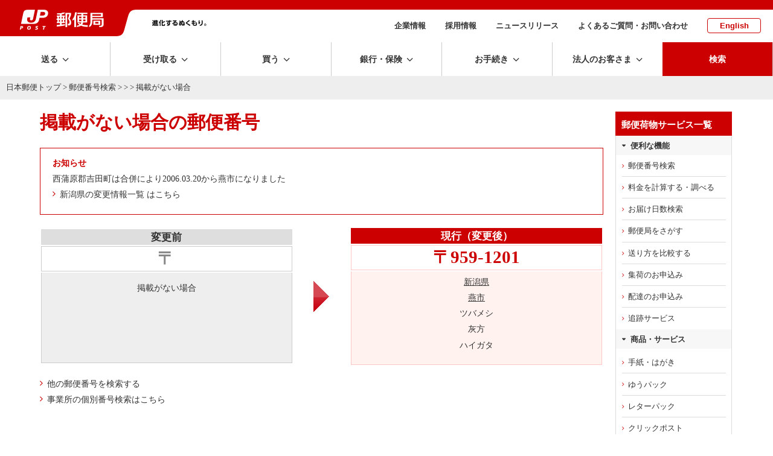

--- FILE ---
content_type: text/css
request_url: https://www.post.japanpost.jp/assets/css/style.css
body_size: 248635
content:
@charset "UTF-8";
/* CSS Document */
/* contents---------------
	 1.
	 2.
	 3.
		------------ */
/*----------------------------------------------------------
	reset
--------------------------------------------------------- */
@import url("fonts/style.css");
body, dl, dt, dd, ol, ul, li, h1, h2, h3, h4, form, p, th, td, input, textarea, select {
  margin: 0px;
  padding: 0px;
}

h1, h2, h3, h4, h5, h6 {
  font-size: 1em;
  font-weight: normal;
}

img {
  margin: 0;
  padding: 0;
  border: 0;
  vertical-align: top;
}

ul, dl {
  list-style-type: none;
}

* {
  -o-box-sizing: border-box;
  -ms-box-sizing: border-box;
  box-sizing: border-box;
  word-break: normal;
}

body {
  word-break: break-all;
}

/*----------------------------------------------------------
	base
--------------------------------------------------------- */
html {
  overflow-y: scroll !important;
  color: #333333;
}

_:lang(x)::-ms-backdrop, body {
  font-family: "Hiragino Kaku Gothic", "Hiragino Kaku Gothic Pro", "ヒラギノ角ゴ Pro W3", メイリオ, Meiryo, sans-serifsans-serif;
}

.yubold {
  font-family: "游ゴシック体", YuGothic, "游ゴシック", "Yu Gothic", sans-serif;
}

.noto {
  font-family: "Noto Sans Japanese", "ヒラギノ角ゴ Pro W3", "Hiragino Kaku Gothic Pro", "Hiragino Sans", "ヒラギノ角ゴシック", メイリオ, Meiryo, sans-serif;
}

_:lang(x)::-ms-backdrop, .yubold {
  font-family: "Noto Sans Japanese", "ヒラギノ角ゴ Pro W3", "Hiragino Kaku Gothic Pro", "Hiragino Sans", "ヒラギノ角ゴシック", メイリオ, Meiryo, sans-serif;
  font-weight: 400;
}

img {
  max-width: 100%;
  height: auto;
  width: auto;
}

strong, .strong {
  font-weight: bold;
}

.noDisp {
  display: none;
}

.spDisp {
  display: none !important;
}

.pcDisp {
  display: block !important;
}

.spDisp_flex {
  display: none !important;
}

.pcDisp_flex {
  display: flex !important;
}

@media screen and (max-width: 750px) {
  .spDisp {
    display: block !important;
  }
  .pcDisp {
    display: none !important;
  }
  .spDisp_flex {
    display: flex !important;
  }
  .pcDisp_flex {
    display: none !important;
  }
  .spDispnone {
    display: none !important;
  }
  br.sp {
    display: block;
  }
  br.pc {
    display: none;
  }
}
@media screen and (min-width: 1025px) {
  a[href^="tel:"] {
    pointer-events: none;
  }
  br.sp {
    display: none;
  }
  br.pc {
    display: block;
  }
}
/* tablet */
@media screen and (min-width: 751px) and (max-width: 1024px) {
  br.sp {
    display: none;
  }
  br.pc {
    display: none;
  }
  br.tb {
    display: block;
  }
} /* tablet */
.nondisp {
  display: none;
}

small {
  font-size: 85%;
}

a:link {
  color: #333333;
  transition: 0.3s;
  text-decoration: none;
}

a:visited {
  color: #333333;
}

a:hover {
  text-decoration: underline;
}

a.noline {
  text-decoration: none !important;
}

a.noline:hover {
  text-decoration: underline !important;
}

@media screen and (max-width: 750px) {
  a {
    word-break: break-all;
  }
}
/*----------------------------------------------------------
	parts
--------------------------------------------------------- */
span.bold {
  font-family: "游ゴシック体", YuGothic, "游ゴシック", "Yu Gothic", sans-serif;
  font-weight: bold;
}

*.inlinelinkArea a {
  text-decoration: underline !important;
}

*.inlinelinkArea a:hover {
  text-decoration: none !important;
}

a.inline {
  text-decoration: underline;
}

a.inline-popup {
  text-decoration: underline;
}

.inline-popup:after, a.popup:after {
  font-family: "yubin";
  content: "\e924";
  margin-left: 0.3em;
  display: inline-block;
  color: #cc0000;
}

ul.basic-m .inline-popup:after, ul.basic-m a.popup:after, ul.basic-s .inline-popup:after, ul.basic-s a.popup:after, ul.basic-l .inline-popup:after, ul.basic-l a.popup:after {
  text-indent: 0;
}

a.inline:hover,
.inline-popup:hover {
  text-decoration: none;
}

p.red, .fontred {
  color: #cc0000;
}

.gray {
  color: #808080;
}

.gray1 {
  color: #646464;
}

.gray2 {
  color: #a0a0a0;
}

.gray3 {
  color: #c8c8c8;
}

.gray4 {
  color: #dcdcdc;
}

.gray5 {
  color: #eeeeee;
}

.gray6 {
  color: #f7f7f7;
}

.gray7 {
  color: #FAFAFA;
}

.green {
  color: #009900;
}

a.opacity {
  transition: 0.3s;
}

a.opacity:hover {
  opacity: 0.65;
}

/*----------------------------------------------------------
	bg
--------------------------------------------------------- */
.bgG {
  background: #f7f7f7;
}
.bgG.pd {
  padding: 50px 0;
}

.bgG2 {
  background: #eeeeee;
}
.bgG2.pd {
  padding: 50px 0;
}

.bgW {
  background: #FFF;
}
.bgW.pd {
  padding: 30px 0;
}

/* tablet */
@media screen and (min-width: 751px) and (max-width: 1024px) {
  .bgG.pd, .bgG2.pd {
    padding: 3vh 0;
  }
  .bgW.pd {
    padding: 3vh 0;
  }
} /* tablet */
@media screen and (max-width: 750px) {
  .bgG.pd, .bgG2.pd {
    padding: 4vh 0;
  }
  .bgW.pd {
    padding: 4vh 0;
  }
} /* sp */
@media screen and (max-width: 750px) {
  .pd.innerwidth {
    padding: 30px 3%;
  }
} /* sp */
/*----------------------------------------------------------
	border
--------------------------------------------------------- */
.borderG1 {
  border: 1px solid #646464 !important;
}

.borderG2 {
  border: 1px solid #a0a0a0 !important;
}

.borderG3 {
  border: 1px solid #c8c8c8 !important;
}

.borderG4 {
  border: 1px solid #dcdcdc !important;
}

.borderG5 {
  border: 1px solid #eeeeee !important;
}

.borderG6 {
  border: 1px solid #f7f7f7 !important;
}

.borderR1 {
  border: 1px solid #cc0000 !important;
}

.borderR2 {
  border: 1px solid #FAECEA !important;
}

.borderR3 {
  border: 1px solid #FFECEC !important;
}

/*----------------------------------------------------------
	headline
--------------------------------------------------------- */
h1.photo {
  position: relative;
}
h1.photo.filB {
  background: #000;
}
h1.photo.filB .bgimg {
  opacity: 0.7;
}
h1.photo.filB .title {
  color: #FFF;
}
h1.photo.filW {
  background: #FFF;
}
h1.photo.filW .bgimg {
  opacity: 0.7;
}
h1.photo .bgimg {
  background-size: cover;
  max-height: 470px;
  min-height: 30vw;
  background-repeat: no-repeat;
}
h1.photo .title {
  font-size: 2.1rem;
  font-family: "Noto Sans Japanese", "ヒラギノ角ゴ Pro W3", "Hiragino Kaku Gothic Pro", "Hiragino Sans", "ヒラギノ角ゴシック", メイリオ, Meiryo, sans-serif;
  font-weight: 700;
  opacity: 1;
  position: absolute;
  top: 5vw;
  width: auto;
}
h1.photo .title .lead {
  font-size: 1rem;
  margin-top: 1em;
  font-weight: 400;
}
h1.photo .title .white {
  color: #FFF;
}
h1.photo.sub .innerwidth {
  position: absolute;
  top: 0;
  width: 100%;
  margin: auto;
  left: 0;
  right: 0;
  /* 銀行サービス一覧、保険サービス一覧 */
  /* 受け取る */
}
h1.photo.sub .innerwidth .flex_sub {
  display: -moz-flex;
  display: -ms-flex;
  display: -o-flex;
  display: flex;
  justify-content: space-between;
  align-items: flex-start;
}
h1.photo.sub .innerwidth .flex_sub .title {
  flex-basis: 72%;
  max-width: 72%;
  position: relative;
  width: auto;
  padding-right: 3%;
}
h1.photo.sub .innerwidth .flex_sub .subArea {
  flex-basis: 25%;
  max-width: 25%;
  position: relative;
  top: 5vw;
}
h1.photo.sub .innerwidth .flex_sub.bank .title, h1.photo.sub .innerwidth .flex_sub.insurance .title {
  flex-basis: 72%;
  max-width: 72%;
}
h1.photo.sub .innerwidth .flex_sub.bank .subArea, h1.photo.sub .innerwidth .flex_sub.insurance .subArea {
  flex-basis: 25%;
  max-width: 25%;
}
h1.photo.sub .innerwidth .flex_sub.receive .block input[type=text] {
  padding: 16px 0.8em;
}
h1.photo.sub .innerwidth .subArea { /*position:absolute; right:0; top:0; width:25%;*/ }
h1.photo.sub .innerwidth .subArea ul li {
  margin-bottom: 10px;
}
h1.photo.sub .innerwidth .subArea ul li a[target=_blank]:after {
  font-family: "yubin";
  content: "\e924";
  font-size: 18px;
  right: 3%;
}
h1.photo.sub .innerwidth .subArea .btnMborder, h1.photo.sub .innerwidth .subArea .btnM, h1.photo.sub .innerwidth .subArea .btnL, h1.photo.sub .innerwidth .subArea .btnMint {
  text-align: left;
  padding-left: 3.2em;
}
h1.photo .subArea.floatingBlock .block {
  padding: 20px 15px;
  display: block;
}
h1.photo .subArea.floatingBlock .block .head {
  margin-top: 0;
}
h1.photo .subArea.floatingBlock .option ul.arrowLink {
  margin-top: 0;
}
h1.photo .subArea.floatingBlock .option ul.arrowLink li {
  font-size: 0.85rem;
  font-weight: 400;
  margin-bottom: 0;
  padding-left: 1em;
}

/* tablet */
@media screen and (min-width: 751px) and (max-width: 1024px) {
  h1.photo.sub .innerwidth {
    /* 送るtop */
  }
  h1.photo.sub .innerwidth .flex_sub .title {
    flex-basis: 58%;
    max-width: 58%;
    padding-right: 2%;
  }
  h1.photo.sub .innerwidth .flex_sub .subArea {
    flex-basis: 40%;
    max-width: 40%;
  }
  h1.photo.sub .innerwidth .flex_sub.send .subArea {
    top: 3vw;
  }
  h1.photo.sub .innerwidth .flex_sub.send .subArea ul li {
    margin-bottom: 8px;
  }
  h1.photo.sub .innerwidth .flex_sub.send .subArea ul li.sp-t20 {
    margin-top: 0 !important;
  }
  h1.photo.sub .innerwidth .flex_sub.send .subArea ul li a.btnMborder {
    font-size: 0.9rem;
    padding: 0.8em 2em 0.8em 3.2em;
  }
  h1.photo.sub .innerwidth .flex_sub.send .subArea ul li a.btnMint {
    padding: 0.8em 3em 0.8em 3.4em;
  }
} /* tablet */
@media screen and (max-width: 750px) {
  h1.photo {
    margin-bottom: 30px;
  }
  h1.photo.filB {
    background: #000000;
    background: linear-gradient(to bottom, #000000 50%, #ffffff 85%);
    filter: progid:DXImageTransform.Microsoft.gradient( startColorstr="#000000", endColorstr="#ffffff",GradientType=0 );
  }
  h1.photo .bgimg {
    background-size: cover;
    background-position: top center;
    background-repeat: no-repeat;
    min-height: 200px;
    width: 100%;
    top: 0;
  }
  h1.photo .title {
    top: 30px;
    font-size: 1.5rem;
    width: auto;
    position: absolute;
  }
  h1.photo .title .lead {
    font-size: 0.8rem;
    position: relative;
  }
  h1.photo .gradient:after {
    width: 100%;
    min-height: 300px;
    content: "";
    display: block;
    background-image: linear-gradient(-180deg, rgba(0, 0, 0, 0) 35%, rgb(255, 255, 255) 50%);
    background-image: -webkit-gradient linear-gradient(-180deg, rgba(0, 0, 0, 0) 35%, rgb(255, 255, 255) 50%);
    background-image: linear-gradient(-180deg, rgba(0, 0, 0, 0) 35%, rgb(255, 255, 255) 50%);
  }
  h1.photo.sub {
    margin-bottom: 60px;
  }
  h1.photo.sub .bgimg {
    position: absolute;
    min-height: 35vh;
    background-size: 140% auto;
  }
  h1.photo.sub .title {
    position: relative;
  }
  h1.photo.sub .gradient {
    min-height: 45vh;
  }
  h1.photo.sub .innerwidth {
    position: relative;
  }
  h1.photo.sub .innerwidth .flex_sub {
    display: block;
  }
  h1.photo.sub .innerwidth .flex_sub .title {
    flex-basis: 100% !important;
    max-width: 100% !important;
    padding-right: 0;
  }
  h1.photo.sub .innerwidth .flex_sub .subArea {
    flex-basis: 100% !important;
    max-width: 100% !important;
    margin-top: 5vw;
  }
  h1.photo + .innerwidth {
    position: relative;
    z-index: 0;
  }
} /* sp */
.h1lead {
  display: -moz-flex;
  display: -ms-flex;
  display: -o-flex;
  display: flex;
  align-items: center;
}
.h1lead .clm2 {
  width: 100%;
}
.h1lead .clm {
  display: -moz-flex;
  display: -ms-flex;
  display: -o-flex;
  display: flex;
  align-items: center;
}
.h1lead .clm.img img {
  width: 100%;
}
.h1lead .lead {
  padding: 0 15px;
  display: -moz-flex;
  display: -ms-flex;
  display: -o-flex;
  display: flex;
  align-items: center;
}
.h1lead .lead .inner {
  background: #FFF;
  padding: 2.5% 3%;
  min-height: 160px;
}
.h1lead .lead .inner .main {
  font-family: "游ゴシック体", YuGothic, "游ゴシック", "Yu Gothic", sans-serif;
  font-weight: bold;
  color: #cc0000;
  font-size: 1.1rem;
  margin-bottom: 0.5em;
}
.h1lead .lead .inner .sub {
  font-family: "游ゴシック体", YuGothic, "游ゴシック", "Yu Gothic", sans-serif;
  font-weight: bold;
  font-size: 0.9rem;
}
.h1lead .lead .inner .sub .fontS {
  font-size: 90%;
}

@media screen and (max-width: 750px) {
  .h1lead .lead {
    padding: 0;
  }
  .h1lead .clm2 {
    display: block;
    padding: 0;
    width: 100%;
  }
  .h1lead .clm2 .clm.img {
    text-align: center;
    justify-content: center;
  }
  .h1lead .clm2 .clm {
    max-width: 100%;
    width: 100%;
  }
  .h1lead .clm2 .clm .inner {
    margin: 15px auto;
  }
  .h1lead .clm2 .clm.lead {
    padding: 0 3%;
  }
} /* sp */
h1.simple, .head1-simple {
  color: #cc0000;
  font-size: 2.1rem;
  font-family: "游ゴシック体", YuGothic, "游ゴシック", "Yu Gothic", sans-serif;
  font-weight: bold;
}
h1.simple small, .head1-simple small {
  font-size: 85%;
}
h1.simple p.sub, .head1-simple p.sub {
  color: #333333;
  font-size: 0.9rem;
}
h1.simple p.subtop, .head1-simple p.subtop {
  color: #646464;
  font-size: 0.7em;
}

h1.simple.newshead {
  font-size: 1.8em;
}

.contWrap h1.simple:first-of-type, .contWrap .head1-simple:first-of-type {
  padding-top: 0.3em;
  padding-bottom: 0.3em;
}

@media screen and (max-width: 750px) {
  h1.simple, .head1-simple {
    font-size: 1.7rem;
    margin: 0.5em 0;
  }
  .contWrap h1.simple:first-of-type, .contWrap .head1-simple:first-of-type {
    margin: 0.5em 0;
  }
  h1.simple.newshead {
    font-size: 1.6em;
  }
} /* sp */
h2.uline, .head2-uline {
  text-align: center;
  font-size: 1.6rem;
  font-family: "游ゴシック体", YuGothic, "游ゴシック", "Yu Gothic", sans-serif;
  font-weight: bold;
  letter-spacing: 0.06em;
  /* sp */
}
h2.uline:after, .head2-uline:after {
  content: "";
  width: 50px;
  height: 3px;
  background: #cc0000;
  display: block;
  margin: 8px auto 10px;
}
@media screen and (max-width: 750px) {
  h2.uline, .head2-uline {
    font-size: 1.4rem;
    margin-bottom: 15px;
    letter-spacing: normal;
  }
}

h2.uline2, .head2-uline2 {
  border-bottom: 4px solid #cc0000;
  font-size: 1.6rem;
  font-family: "游ゴシック体", YuGothic, "游ゴシック", "Yu Gothic", sans-serif;
  font-weight: bold;
  letter-spacing: 0.06em;
  color: #cc0000;
  padding-bottom: 0.3em;
  /* sp */
}
@media screen and (max-width: 750px) {
  h2.uline2, .head2-uline2 {
    font-size: 1.3rem;
    margin-bottom: 15px;
  }
}

h2.uline-inline, .head2-uline-inline {
  border-bottom: 4px solid #cc0000;
  font-size: 1.5rem;
  font-family: "游ゴシック体", YuGothic, "游ゴシック", "Yu Gothic", sans-serif;
  font-weight: bold;
  letter-spacing: 0.06em;
  color: #cc0000;
  padding-bottom: 0.4em;
  display: inline-block;
  margin-bottom: 0;
  /* sp */
}
h2.uline-inline + p.uline-inline, .head2-uline-inline + p.uline-inline {
  font-size: 1rem;
  font-family: "游ゴシック体", YuGothic, "游ゴシック", "Yu Gothic", sans-serif;
  font-weight: bold;
  color: #cc0000;
  letter-spacing: normal;
  margin-top: 0.8em;
  margin-bottom: 15px;
}
@media screen and (max-width: 750px) {
  h2.uline-inline, .head2-uline-inline {
    font-size: 1.4rem;
    letter-spacing: normal;
  }
  h2.uline-inline + p.uline-inline, .head2-uline-inline + p.uline-inline {
    margin-bottom: 15px;
  }
}

h2 + p.sub {
  font-size: 0.9rem;
  font-family: "游ゴシック体", YuGothic, "游ゴシック", "Yu Gothic", sans-serif;
  font-weight: bold;
  color: #cc0000;
  letter-spacing: normal;
  margin-top: 0.8em;
  margin-bottom: 15px;
}
h2 + p.sub.black {
  color: #333;
}

.bgimg-grT {
  background-size: cover;
  /* sp */
}
.bgimg-grT .gradient {
  width: 100%;
  min-height: 300px;
  background-image: linear-gradient(-180deg, rgba(255, 255, 255, 0) 40%, rgb(255, 255, 255) 90%);
  background-image: -webkit-gradient linear-gradient(-180deg, rgba(255, 255, 255, 0) 40%, rgb(255, 255, 255) 90%);
  background-image: linear-gradient(-180deg, rgba(255, 255, 255, 0) 40%, rgb(255, 255, 255) 90%);
}
.bgimg-grT h2.uline-inline, .bgimg-grT .head2-uline-inline {
  padding: 60px 0 0;
}
.bgimg-grT h2.uline-inline + p.uline-inline, .bgimg-grT .head2-uline-inline + p.uline-inline {
  font-size: 1rem;
  font-family: "游ゴシック体", YuGothic, "游ゴシック", "Yu Gothic", sans-serif;
  font-weight: bold;
  color: #cc0000;
  letter-spacing: normal;
  margin-top: 0.8em;
  padding-bottom: 50px;
}
@media screen and (max-width: 750px) {
  .bgimg-grT {
    background-size: 100% auto;
  }
  .bgimg-grT h2.uline-inline + p.uline-inline, .bgimg-grT .head2-uline-inline + p.uline-inline {
    padding-bottom: 30px;
  }
}

h2.simple, .head2-simple {
  display: -moz-flex;
  display: -ms-flex;
  display: -o-flex;
  display: flex;
  align-items: baseline;
  margin: 0.5em 0;
  font-family: "游ゴシック体", YuGothic, "游ゴシック", "Yu Gothic", sans-serif;
  font-weight: bold;
  font-weight: bold;
  color: #cc0000;
  font-size: 1.6rem;
}
h2.simple span.sub, .head2-simple span.sub {
  display: inline-block;
  color: #333333;
  font-size: 0.9rem;
  padding-left: 2%;
}

@media screen and (max-width: 750px) {
  h2.simple, .head2-simple {
    display: block;
  }
  h2.simple span.sub, .head2-simple span.sub {
    padding-left: 0;
  }
} /* sp */
h3.lline, .head3 {
  margin: 0.5em 0;
  font-family: "游ゴシック体", YuGothic, "游ゴシック", "Yu Gothic", sans-serif;
  font-weight: bold;
  font-weight: bold;
  border-left: 4px solid #cc0000;
  font-size: 1.35rem;
  padding-left: 0.5em;
  line-height: 1.3;
}

@media screen and (max-width: 750px) {
  h3.lline, .head3 {
    font-size: 1.2rem;
    line-height: 1.5;
  }
} /* sp */
h3.arrowR, .head3-arrowR {
  color: #cc0000;
  font-family: "Noto Sans Japanese", "ヒラギノ角ゴ Pro W3", "Hiragino Kaku Gothic Pro", "Hiragino Sans", "ヒラギノ角ゴシック", メイリオ, Meiryo, sans-serif;
  font-weight: 700;
  font-size: 1.2rem;
}
h3.arrowR:before, .head3-arrowR:before {
  font-family: "yubin";
  content: "\f105";
  margin-right: 0.5em;
}

h3.bline, .head3-bline {
  color: #cc0000;
  font-family: "游ゴシック体", YuGothic, "游ゴシック", "Yu Gothic", sans-serif;
  font-weight: bold;
  font-weight: bold;
  font-size: 1.2rem;
  border-bottom: 1px solid #c8c8c8;
  padding-bottom: 0.9em;
}
h3.bline:before, .head3-bline:before {
  font-family: "yubin";
  content: "\f105";
  margin-right: 0.5em;
}

h3.simple, .head3-simple {
  margin: 0.5em 0;
  font-family: "游ゴシック体", YuGothic, "游ゴシック", "Yu Gothic", sans-serif;
  font-weight: bold;
  font-weight: bold;
  font-size: 1.25rem;
}

h3.simpleR, .head3-simpleR {
  margin: 0.5em 0;
  font-family: "游ゴシック体", YuGothic, "游ゴシック", "Yu Gothic", sans-serif;
  font-weight: bold;
  font-weight: bold;
  font-size: 1.25rem;
  color: #cc0000;
}

h4.simple, .head4 {
  margin: 0.5em 0;
  font-family: "游ゴシック体", YuGothic, "游ゴシック", "Yu Gothic", sans-serif;
  font-weight: bold;
  font-weight: bold;
  font-size: 1.15rem;
}

h4.uline, .head4-uline {
  font-size: 1.2rem;
  font-family: "游ゴシック体", YuGothic, "游ゴシック", "Yu Gothic", sans-serif;
  font-weight: bold;
  color: #cc0000;
  border-bottom: 2px solid #cc0000;
  padding: 0;
  /* sp */
}
@media screen and (max-width: 750px) {
  h4.uline, .head4-uline {
    font-size: 1.2rem;
    margin-bottom: 15px;
    letter-spacing: normal;
  }
}

h3.yubold {
  margin: 0.5em 0;
  font-size: 1.2rem;
}

/* 2カラムの場合の大きさ調整 */
.contWrap .pageClm2 .mainArea h3.lline, .contWrap .pageClm2 .mainArea .head3 {
  font-size: 1.2rem;
}

@media screen and (max-width: 750px) {
  .contWrap .pageClm2 .mainArea h1 {
    font-size: 1.5rem;
    margin: 0.5em 0 0.6em;
    line-height: 1.5;
  }
  .contWrap .pageClm2 .mainArea h2 {
    font-size: 1.2rem;
    padding-bottom: 0.3em;
  }
  .contWrap .pageClm2 .mainArea h3 {
    font-size: 1.1rem;
    line-height: 1.5;
    margin-top: 1.5em;
  }
  .contWrap .pageClm2 .mainArea h4 {
    margin-top: 1.5em;
  }
} /* sp */
/*----------------------------------------------------------
	text
--------------------------------------------------------- */
* em {
  color: #cc0000;
  font-style: normal;
}

.fontS {
  font-size: 90%;
}

.fontL {
  font-size: 120%;
}

.fontRed {
  color: #cc0000 !important;
}

/* tablet */
@media screen and (min-width: 751px) and (max-width: 1024px) {
  .fontS-tb {
    font-size: 90%;
  }
  .fontL-tb {
    font-size: 120%;
  }
} /* tablet */
@media screen and (max-width: 750px) {
  .fontS-sp {
    font-size: 90%;
  }
  .fontL-sp {
    font-size: 120%;
  }
} /* sp */
/*----------------------------------------------------------
	icon
--------------------------------------------------------- */
.ic_arrowR.icored:before {
  color: #cc0000;
}
.ic_arrowR:before {
  font-family: "yubin";
  font-weight: normal;
  content: "\f105";
  margin-right: 0.5em;
  display: inline-block;
}
.ic_arrowR.inline:before {
  margin-left: 0.1em;
  margin-right: 0.1em;
}

.ic_arrowL.icored:before {
  color: #cc0000;
}
.ic_arrowL:before {
  font-family: "yubin";
  font-weight: normal;
  content: "\f104";
  margin-right: 0.5em;
  display: inline-block;
}
.ic_arrowL.inline:before {
  margin-left: 0.1em;
  margin-right: 0.1em;
}

.ic_arrowT.icored:before {
  color: #cc0000;
}
.ic_arrowT:before {
  font-family: "yubin";
  font-weight: normal;
  content: "\f106";
  margin-right: 0.5em;
  display: inline-block;
}
.ic_arrowT.inline:before {
  margin-left: 0.1em;
  margin-right: 0.1em;
}

.ic_arrowB.icored:before {
  color: #cc0000;
}
.ic_arrowB:before {
  font-family: "yubin";
  font-weight: normal;
  content: "\f107";
  margin-right: 0.5em;
  display: inline-block;
}
.ic_arrowB.inline:before {
  margin-left: 0.1em;
  margin-right: 0.1em;
}

.ic_popup.icored:before {
  color: #cc0000;
}
.ic_popup:before {
  font-family: "yubin";
  font-weight: normal;
  content: "\e924";
  margin-right: 0.5em;
  display: inline-block;
}
.ic_popup.inline:before {
  margin-left: 0.1em;
  margin-right: 0.1em;
}

span.icoLink a.ic_popup:before {
  margin-left: 0.5em;
  margin-right: 0;
}
span.icoLink a.ic_popup.inline:before {
  margin-left: 0.1em;
  margin-right: 0.1em;
}

.mk-doc:before, .ic-doc:before {
  font-family: "yubin";
  font-weight: normal;
  content: "d";
  margin-right: 0.4em;
  color: #38609B;
  font-size: 140%;
  position: relative;
  top: 0.1em;
  display: inline-block;
}
.mk-doc.inline:before, .ic-doc.inline:before {
  margin-left: 0.1em;
  margin-right: 0.1em;
}

.mk-pdf:before, .ic-pdf:before {
  font-family: "yubin";
  font-weight: normal;
  content: "P";
  margin-right: 0.4em;
  color: #B92121;
  font-size: 140%;
  position: relative;
  top: 0.1em;
  display: inline-block;
}
.mk-pdf.inline:before, .ic-pdf.inline:before {
  margin-left: 0.1em;
  margin-right: 0.1em;
}

.mk-xls:before, .ic-xls:before {
  font-family: "yubin";
  font-weight: normal;
  content: "X";
  margin-right: 0.4em;
  color: #299B20;
  font-size: 140%;
  position: relative;
  top: 0.1em;
  display: inline-block;
}
.mk-xls.inline:before, .ic-xls.inline:before {
  margin-left: 0.1em;
  margin-right: 0.1em;
}

/* アイコン付きリンク */
.icoLink.icored a:before {
  color: #cc0000;
}
.icoLink a {
  text-decoration: none;
}
.icoLink a:before {
  color: #cc0000;
  display: inline-block;
}

/*----------------------------------------------------------
	list
--------------------------------------------------------- */
ul, ol {
  /* sp */
}
ul.sizeL, ol.sizeL {
  font-size: 120%;
}
ul.sizeS, ol.sizeS {
  font-size: 90%;
}
ul.red, ol.red {
  color: #cc0000;
}
ul.gray, ol.gray {
  color: #646464;
}
ul.li_sp1 li, ol.li_sp1 li {
  margin-bottom: 1em !important;
}
ul.li_sp1-5 li, ol.li_sp1-5 li {
  margin-bottom: 1.5em !important;
}
ul.li_sp2 li, ol.li_sp2 li {
  margin-bottom: 2em !important;
}
ul.li_sp2-5 li, ol.li_sp2-5 li {
  margin-bottom: 2.5em !important;
}
@media screen and (max-width: 750px) {
  ul.li_sp1 li, ol.li_sp1 li {
    margin-bottom: 0.5em !important;
  }
  ul.li_sp1-5 li, ol.li_sp1-5 li {
    margin-bottom: 1em !important;
  }
  ul.li_sp2 li, ol.li_sp2 li {
    margin-bottom: 1.5em !important;
  }
  ul.li_sp2-5 li, ol.li_sp2-5 li {
    margin-bottom: 2em !important;
  }
  ul.li_borderSP li, ol.li_borderSP li {
    border-bottom: 1px solid #c8c8c8;
    padding-bottom: 0.5em;
  }
}

div.comment ul.notes-s, div.comment ul.notes-m, div.comment ul.notes-l {
  color: #808080;
}
div.comment ul.basic-s, div.comment ul.basic-m, div.comment ul.basic-l {
  color: #808080;
}

ul li .comment, ol li .comment {
  color: #808080;
}
ul li .comment li:before, ol li .comment li:before {
  color: #808080;
}

ul.nomark li {
  margin-bottom: 0.5em;
}

ul.basic-m li {
  text-indent: -0.6em;
  padding-left: 1em;
  margin: 0.3em 0;
}
ul.basic-m li:before {
  display: inline-block;
  font-family: "yubin";
  content: "0";
  margin-right: 0.5em;
}

ul.basic-l {
  font-size: 120%;
}
ul.basic-l li {
  text-indent: -0.6em;
  padding-left: 1em;
  margin: 0.3em 0;
}
ul.basic-l li:before {
  display: inline-block;
  font-family: "yubin";
  content: "0";
  margin-right: 0.5em;
}

ul.basic-s {
  font-size: 90%;
}
ul.basic-s li {
  text-indent: -0.6em;
  padding-left: 1em;
  margin: 0.3em 0;
}
ul.basic-s li:before {
  display: inline-block;
  font-family: "yubin";
  content: "0";
  margin-right: 0.5em;
}

ul li ul.notes-l li:before, ul li ul.notes-m li:before, ul li ul.notes-s li:before, ol li ul.notes-l li:before, ol li ul.notes-m li:before, ol li ul.notes-s li:before {
  display: inline-block;
  content: "※";
  font-size: 100%;
  position: absolute;
  left: 0;
  top: 0;
  color: #333333;
}

ol li > ul.basic-m li, ol li > ul.basic-l li, ol li > ul.basic-s li {
  text-indent: -0.6em;
  padding-left: 1em;
}
ol li > ul.basic-m li:before, ol li > ul.basic-l li:before, ol li > ul.basic-s li:before {
  display: inline-block;
  font-family: "yubin";
  content: "0" !important;
  margin-right: 0.5em;
}

/*ul.notes-l,ul.notes-m,ul.notes-s{padding-left:1em;}*/
ul.notes-m li {
  text-indent: 0;
  padding-left: 1.5em;
  margin: 0.3em 0;
  position: relative;
}
ul.notes-m li:before {
  display: inline-block;
  content: "※";
  font-size: 100%;
  position: absolute;
  left: 0;
  top: 0;
}
ul.notes-m.en li {
  padding-left: 1em;
}
ul.notes-m.en li:before {
  font-family: Verdana, Geneva, sans-serif;
  content: "*";
  font-size: 80%;
  top: 0.4em;
}

/* 調節用 */
/*ul.notes-m.space{
	li{text-indent:-0.8em;}
}
*/
ul.notes-l {
  font-size: 120%;
}
ul.notes-l li {
  text-indent: 0;
  padding-left: 1.5em;
  margin: 0.3em 0;
  position: relative;
}
ul.notes-l li:before {
  display: inline-block;
  content: "※";
  font-size: 100%;
  position: absolute;
  left: 0;
  top: 0;
}
ul.notes-l.en li {
  padding-left: 1em;
}
ul.notes-l.en li:before {
  font-family: Verdana, Geneva, sans-serif;
  content: "*";
  font-size: 100%;
  top: 0.4em;
}

/*ul.notes-l.space{
	li{text-indent:-0.8em;}
}*/
ul.notes-s {
  font-size: 90%;
}
ul.notes-s li {
  text-indent: 0;
  padding-left: 1.5em;
  margin: 0.3em 0;
  position: relative;
}
ul.notes-s li:before {
  display: inline-block;
  content: "※";
  font-size: 100%;
  position: absolute;
  left: 0;
  top: 0;
}
ul.notes-s.en li {
  padding-left: 1em;
}
ul.notes-s.en li:before {
  font-family: Verdana, Geneva, sans-serif;
  content: "*";
  font-size: 80%;
  top: 0.4em;
}

/*ul.notes-s.space{
	li{text-indent:-0.8em;}
}
*/
ul.notes_red_m_normal li {
  text-indent: -0.6em;
  padding-left: 1em;
  margin: 0.3em 0;
  color: #cc0000;
}
ul.notes_red_m_normal li:before {
  display: inline-block;
  content: "※";
  margin-right: 0.5em;
  font-size: 100%;
}
ul.notes_red_m_normal.en li:before {
  font-family: Verdana, Geneva, sans-serif;
  content: "*";
  font-size: 80%;
  top: 0.4em;
}

ul.icored li:before {
  color: #cc0000;
}
ul.icoblack li:before {
  color: #333333;
}
ul.arrowR li {
  text-indent: 0;
  padding-left: 1.2em;
  position: relative;
}
ul.arrowR li:before {
  display: inline-block;
  font-family: "yubin";
  font-weight: normal;
  content: "\f105";
  position: absolute;
  left: 0;
  top: 0.2em;
}
ul.arrowL li {
  text-indent: 0;
  padding-left: 1.2em;
  position: relative;
}
ul.arrowL li:before {
  display: inline-block;
  font-family: "yubin";
  font-weight: normal;
  content: "\f104";
  position: absolute;
  left: 0;
  top: 0.2em;
}
ul.arrowT li {
  text-indent: 0;
  padding-left: 1.2em;
  position: relative;
}
ul.arrowT li:before {
  display: inline-block;
  font-family: "yubin";
  font-weight: normal;
  content: "\f106";
  position: absolute;
  left: 0;
  top: 0.2em;
}
ul.arrowB li {
  text-indent: 0;
  padding-left: 1.2em;
  position: relative;
}
ul.arrowB li:before {
  display: inline-block;
  font-family: "yubin";
  font-weight: normal;
  content: "\f107";
  position: absolute;
  left: 0;
  top: 0.2em;
}
ul.arrowR li.ic_popup:before, ul.arrowL li.ic_popup:before, ul.arrowT li.ic_popup:before, ul.arrowB li.ic_popup:before {
  content: "\e924";
  font-size: 86%;
  top: 0.4em;
}
ul.arrowR li, ul.arrowL li, ul.arrowT li, ul.arrowB li {
  margin: 0 0 0.4em;
}
ul.arrowR li a.ic_popup:before, ul.arrowL li a.ic_popup:before, ul.arrowT li a.ic_popup:before, ul.arrowB li a.ic_popup:before {
  content: none;
}
ul.arrowR li a[target=_blank]:after, ul.arrowL li a[target=_blank]:after, ul.arrowT li a[target=_blank]:after, ul.arrowB li a[target=_blank]:after {
  font-family: "yubin";
  content: "\e924";
  margin-left: 0.3em;
  font-size: 86%;
  color: #cc0000;
}
ul.uline li {
  border-bottom: 1px solid #ccc;
  padding: 1.1em 0 1.1em 1.4em;
  position: relative;
}
ul.uline li:before {
  display: inline-block;
  font-family: "yubin";
  font-weight: normal;
  content: "\f105";
  position: absolute;
  left: 0.2em;
  top: 1.4em;
}
ul.uline li a {
  color: #333333;
}
ul li.noline {
  border: none;
}

ul.arrowLink.icored li:before {
  display: inline-block;
  font-family: "yubin";
  font-weight: normal;
  content: "\f105";
  color: #cc0000;
}
ul.arrowLink.red a {
  color: #cc0000;
}
ul.arrowLink li {
  padding: 0.2em 0 0.2em 0.2em;
  position: relative;
  padding-left: 1.2em;
}
ul.arrowLink li a {
  color: #333333;
}
ul.arrowLink li:before {
  display: inline-block;
  font-family: "yubin";
  content: "\f105";
  position: absolute;
  left: 0;
  top: 0.4em;
}
ul.arrowLink li ul li a:before {
  content: none;
}

ul.inline li {
  display: inline-block;
}

ul.inlineArrowLink.separator li {
  border-right: 1px solid #CCC;
  padding: 0.1em 1.1em 0.1em 1.7em;
  margin: 0 0em 0.5em 0;
}
ul.inlineArrowLink.separator li:last-child {
  border-right: 0;
}
ul.inlineArrowLink li {
  display: inline-block;
  margin: 0 1em 0.5em 0;
  text-indent: -0.5em;
  padding-left: 1em;
}
ul.inlineArrowLink li a:before {
  display: inline-block;
  font-family: "yubin";
  content: "\f105";
  margin-right: 0.5em;
  color: #cc0000;
}
ul.inlineArrowLink.clm2 li {
  width: 49%;
}
ul.inlineArrowLink.clm2 li:nth-child(2n) {
  margin-right: 0;
}
ul.inlineArrowLink.clm3 li {
  width: 33%;
}
ul.inlineArrowLink.clm3 li:nth-child(3n) {
  margin-right: 0;
}
ul.inlineArrowLink.clm4 li {
  width: 24.5%;
}
ul.inlineArrowLink.clm4 li:nth-child(4n) {
  margin-right: 0;
}
ul.inlineArrowLink.clm5 li {
  width: 19.5%;
}
ul.inlineArrowLink.clm5 li:nth-child(5n) {
  margin-right: 0;
}
ul.inlineArrowLink.clm6 li {
  width: 15%;
}
ul.inlineArrowLink.clm6 li:nth-child(6n) {
  margin-right: 0;
}

@media screen and (max-width: 750px) {
  ul.inlineArrowLink.inline_clm2sp li {
    width: 48%;
    margin: 0 1.5% 0.5em 0;
  }
  ul.inlineArrowLink.inline_clm2sp li:nth-child(2n) {
    margin-right: 0;
  }
  ul.fullLsp {
    text-align: left;
  }
  ul.fullLsp li {
    width: 100%;
  }
  ul.fullCsp {
    text-align: center;
  }
  ul.fullCsp li {
    width: 100%;
  }
  ul.fullRsp {
    text-align: right;
  }
  ul.fullRsp li {
    width: 100%;
  }
  ul.inlinesp {
    display: block;
  }
  ul.inlinesp li {
    display: inline-block !important;
  }
} /* sp */
ol.icored li:before {
  color: #cc0000;
}
ol.icoblack li:before {
  color: #333333;
}
ol.uline {
  padding-left: 1.5em;
}
ol.uline li {
  border-bottom: 1px solid #ccc;
  padding: 1.1em 0;
}
ol.uline li a {
  color: #333333;
}
ol li.noline {
  border: none;
}
ol li {
  margin-top: 0.3em;
  margin-bottom: 0.3em;
}

ol.basic-s {
  font-size: 0.9em;
}

ol.basic-m {
  font-size: 1em;
}

ol.basic-l {
  font-size: 1.2em;
}

ol.basic-l, ol.basic-m, ol.basic-s {
  padding-left: 2.5em;
}

/*ol.paren-l,ol.paren-m,ol.paren-s{padding-left: 2.5em;}*/
#main-box > .pad {
  /*	ol.basic-l,ol.basic-m,ol.basic-s{padding-left: 2.5em;}
  	ol.paren-l,ol.paren-m,ol.paren-s{padding-left: 2.5em;}*/
  /*	table{
  		ol.basic-l,ol.basic-m,ol.basic-s{padding-left: 0em;
  			& > li{margin-left:1em;}
  		}
  		ol.paren-l,ol.paren-m,ol.paren-s{padding-left: 0em;
  		}
  	}*/
}

@media screen and (max-width: 750px) {
  #main-box > .pad ul ol.paren-l, #main-box > .pad ul ol.paren-m, #main-box > .pad ul ol.paren-s, #main-box > .pad ol ol.paren-l, #main-box > .pad ol ol.paren-m, #main-box > .pad ol ol.paren-s {
    padding-left: 0em;
  }
} /* sp */
ol.paren,
ol.paren-m, ol.paren-s, ol.paren-l {
  counter-reset: item;
}
ol.paren > li,
ol.paren-m > li, ol.paren-s > li, ol.paren-l > li {
  padding-left: 2.3em; /*text-indent: -2.3em;*/
  list-style-type: none;
  position: relative;
}
ol.paren > li:before,
ol.paren-m > li:before, ol.paren-s > li:before, ol.paren-l > li:before {
  content: "(" counter(item) ") ";
  counter-increment: item;
  position: absolute;
  left: 0;
  top: 0;
}

ol.paren-s > li {
  font-size: 90%;
}

ol.paren-l > li {
  font-size: 115%;
}

ol.notice-m {
  counter-reset: item 0;
}
ol.notice-m > li {
  padding-left: 4.2em;
  text-indent: 0;
  list-style-type: none;
  position: relative;
}
ol.notice-m > li:before {
  content: "（注" counter(item) "）";
  counter-increment: item 1;
  position: absolute;
  left: 0;
  top: 0;
}

ol.notice-m2 {
  counter-reset: item 0;
}
ol.notice-m2 > li {
  padding-left: 2.7em; /*text-indent:-2.2em;*/
  list-style-type: none;
  position: relative;
}
ol.notice-m2 > li:before {
  content: "注" counter(item) " ";
  counter-increment: item 1;
  position: absolute;
  left: 0;
  top: 0;
}

ol.notice-m3 {
  counter-reset: item 0;
}
ol.notice-m3 > li {
  padding-left: 3em; /*text-indent:-2.2em;*/
  list-style-type: none;
  position: relative;
}
ol.notice-m3 > li:before {
  content: "※" counter(item) " ";
  counter-increment: item 1;
  position: absolute;
  left: 0;
  top: 0;
}

ol.notes-m {
  counter-reset: item 0;
}
ol.notes-m > li {
  padding-left: 4.2em; /*text-indent:-4.2em;*/
  list-style-type: none;
  position: relative;
}
ol.notes-m > li:before {
  content: "（※" counter(item) "）";
  counter-increment: item 1;
  position: absolute;
  left: 0;
  top: 0;
}

ol.em1 {
  position: relative;
}
ol.em1 > li {
  list-style: none;
  list-style-position: outside;
  margin: 0;
  padding-left: 1.5em;
  position: relative;
}
ol.em1 > li span {
  position: absolute;
  left: 0;
  top: 0;
}

ol.alpha-u > li {
  list-style-type: upper-alpha;
}

ul.btnRed.clm2 {
  flex-wrap: wrap;
  justify-content: space-between; /* 2clm均等配置 */
}
ul.btnRed.clm2 li {
  margin-bottom: 14px;
  width: 49%;
}
ul.btnRed.vertical { /*　文字縦位置中央そろえ */ }
ul.btnRed.vertical li a {
  padding: 40px 10px;
}
ul.btnRed.vertical li span {
  position: absolute;
  right: 0;
  top: 50%;
  transform: translate(0%, -50%);
  width: 100%;
  display: inline-block;
}
ul.btnRed.arrowR { /* 右向き矢印付き */ }
ul.btnRed.arrowR li:before {
  margin: 0;
  content: none;
}
ul.btnRed.arrowR li a {
  position: relative;
}
ul.btnRed.arrowR li a:after {
  font-family: "yubin";
  color: #cc0000;
  content: "\f105";
  font-size: 22px;
  position: absolute;
  top: 50%;
  right: 15px;
  transform: translate(-50%, -50%);
}
ul.btnRed.arrowR li a[target=_blank]:after {
  font-family: "yubin";
  content: "\e924";
}
ul.btnRed li {
  line-height: 1.2;
  display: flex;
}
ul.btnRed li a {
  position: relative;
  display: block;
  padding: 1em;
  width: 100%;
  border: 1px solid #cc0000;
  color: #333333;
  border-radius: 5px;
  font-family: "Noto Sans Japanese", "ヒラギノ角ゴ Pro W3", "Hiragino Kaku Gothic Pro", "Hiragino Sans", "ヒラギノ角ゴシック", メイリオ, Meiryo, sans-serif;
  font-size: 1.18rem;
  font-weight: 400;
}

/* 郵便PC幅 */
@media screen and (min-width: 751px) and (max-width: 1366px) {
  ul.btnRed li a {
    font-size: 1.1rem;
  }
} /* yubinpc */
/* tablet */
@media screen and (min-width: 751px) and (max-width: 1024px) {
  ul.btnRed li a {
    font-size: 1rem;
  }
} /* tablet */
@media screen and (max-width: 750px) {
  ul.btnRed.vertical { /*　文字縦位置中央そろえ */ }
  ul.btnRed.vertical li a {
    padding: 0;
  }
  ul.btnRed.vertical li span {
    position: static;
    top: auto;
    left: auto;
    transform: none;
    width: 100%;
    margin-left: 0;
    padding-left: 0;
  }
  ul.btnRed.arrowR li a {
    padding-right: 3%;
  }
  ul.btnRed.arrowR li a:after {
    right: 2%;
  }
} /* sp */
ul.clm2 {
  display: -moz-flex;
  display: -ms-flex;
  display: -o-flex;
  display: flex;
  flex-wrap: wrap;
}
ul.clm2 li {
  max-width: 50%;
  flex-basis: 50%;
}

ul.clm3 {
  display: -moz-flex;
  display: -ms-flex;
  display: -o-flex;
  display: flex;
  flex-wrap: wrap;
}
ul.clm3 li {
  max-width: 33%;
  flex-basis: 33%;
}

ul.clm4 {
  display: -moz-flex;
  display: -ms-flex;
  display: -o-flex;
  display: flex;
  flex-wrap: wrap;
}
ul.clm4 li {
  max-width: 25%;
  flex-basis: 25%;
}

ul.clm2-space {
  display: -moz-flex;
  display: -ms-flex;
  display: -o-flex;
  display: flex;
  flex-wrap: wrap;
  justify-content: space-between;
}
ul.clm2-space li {
  max-width: 49%;
  flex-basis: 49%;
}

ul.clm3-space {
  display: -moz-flex;
  display: -ms-flex;
  display: -o-flex;
  display: flex;
  flex-wrap: wrap;
  justify-content: space-between;
}
ul.clm3-space::after {
  content: "";
  display: block;
  width: 33%;
}
ul.clm3-space li {
  max-width: 32%;
  flex-basis: 32%;
}

ul.clm4-space {
  display: -moz-flex;
  display: -ms-flex;
  display: -o-flex;
  display: flex;
  flex-wrap: wrap;
  justify-content: space-between;
}
ul.clm4-space::before {
  content: "";
  display: block;
  width: 24%;
  order: 1;
}
ul.clm4-space::after {
  content: "";
  display: block;
  width: 24%;
}
ul.clm4-space li {
  max-width: 24%;
  flex-basis: 24%;
}

@media screen and (max-width: 750px) {
  ul.clm2sp {
    display: -moz-flex;
    display: -ms-flex;
    display: -o-flex;
    display: flex;
    flex-wrap: wrap;
  }
  ul.clm2sp li {
    max-width: 50%;
    flex-basis: 50%;
  }
  ul.clm3sp {
    display: -moz-flex;
    display: -ms-flex;
    display: -o-flex;
    display: flex;
    flex-wrap: wrap;
  }
  ul.clm3sp li {
    max-width: 33%;
    flex-basis: 33%;
  }
  ul.clm4sp {
    display: -moz-flex;
    display: -ms-flex;
    display: -o-flex;
    display: flex;
    flex-wrap: wrap;
  }
  ul.clm4sp li {
    max-width: 25%;
    flex-basis: 25%;
  }
} /* sp */
/* ページ内リンクボックス */
.pagetopLink {
  text-align: right;
}
.pagetopLink a {
  color: #cc0000;
  font-family: "Noto Sans Japanese", "ヒラギノ角ゴ Pro W3", "Hiragino Kaku Gothic Pro", "Hiragino Sans", "ヒラギノ角ゴシック", メイリオ, Meiryo, sans-serif;
  font-weight: 400;
  font-size: 0.9rem;
}
.pagetopLink a:before {
  display: inline-block;
}

.inpageLink {
  background: #eeeeee;
  padding: 10px 1em 5px;
  border-radius: 5px;
  max-width: 1200px;
  margin: auto;
  /* sp */
}
@media screen and (max-width: 750px) {
  .inpageLink {
    width: 100%;
    padding: 0 3%;
  }
}
.inpageLink ul {
  display: -moz-flex;
  display: -ms-flex;
  display: -o-flex;
  display: flex;
  flex-wrap: wrap;
}
.inpageLink ul li {
  margin-right: 2em;
  margin-bottom: 0.4em;
  font-size: 1.05rem;
  font-family: "游ゴシック体", YuGothic, "游ゴシック", "Yu Gothic", sans-serif;
  font-weight: bold;
}
.inpageLink ul li a {
  text-decoration: none;
  color: #cc0000;
  display: block;
  padding: 2px 10px;
  transition: 0.3s;
}
.inpageLink ul li a:before {
  font-family: "yubin";
  content: "\f107";
  margin-right: 0.3em;
  position: relative;
  top: 2px;
}
.inpageLink ul li a:hover {
  background: rgba(255, 255, 255, 0.6);
  border-radius: 3px;
}
.inpageLink ul li.full {
  flex-basis: 100%;
  max-width: 100%;
}
.inpageLink ul.clm3-space li {
  flex-basis: 33%;
  max-width: 33%;
  margin-right: 0;
}
.inpageLink ul.clm4-space li {
  flex-basis: 24%;
  max-width: 24%;
  margin-right: 0;
}
.inpageLink.up ul li a:before {
  content: "\f106";
}

.inpageLink2 {
  background: #eeeeee;
  padding: 12px 25px 4px;
  border-radius: 5px;
  max-width: 1200px;
  margin: auto;
  /* sp */
}
@media screen and (max-width: 750px) {
  .inpageLink2 {
    width: 100%;
    padding: 0 3%;
  }
}
.inpageLink2 ul {
  display: -moz-flex;
  display: -ms-flex;
  display: -o-flex;
  display: flex;
  flex-wrap: wrap;
  justify-content: space-between;
}
.inpageLink2 ul li {
  flex-basis: 32%;
  max-width: 32%;
  margin-bottom: 0.4em;
  font-size: 1rem;
  font-family: "游ゴシック体", YuGothic, "游ゴシック", "Yu Gothic", sans-serif;
  font-weight: bold;
}
.inpageLink2 ul li a {
  text-decoration: none;
  color: #cc0000;
  display: block;
  padding: 2px 10px 2px 1em;
  transition: 0.3s;
  text-indent: -1em;
}
.inpageLink2 ul li a:before {
  font-family: "yubin";
  content: "\f107";
  margin-right: 0.3em;
  position: relative;
  top: 2px;
}
.inpageLink2 ul li a:hover {
  background: rgba(255, 255, 255, 0.6);
  border-radius: 3px;
}
.inpageLink2 ul li.full {
  flex-basis: 100%;
  max-width: 100%;
}
.inpageLink2 ul:after {
  content: "";
  display: block;
  flex-basis: 32%;
  max-width: 32%;
  height: 0;
}
.inpageLink2 ul.clm4-space li {
  flex-basis: 24%;
  max-width: 24%;
}

.inpageLink_simple {
  max-width: 1200px;
  margin: auto;
  /* sp */
  margin: 0 auto;
}
@media screen and (max-width: 750px) {
  .inpageLink_simple {
    width: 100%;
    padding: 0 3%;
  }
}
.inpageLink_simple ul {
  display: -moz-flex;
  display: -ms-flex;
  display: -o-flex;
  display: flex;
  flex-wrap: wrap;
  justify-content: center;
}
.inpageLink_simple ul li {
  font-size: 1em;
  font-family: "游ゴシック体", YuGothic, "游ゴシック", "Yu Gothic", sans-serif;
  font-weight: bold;
  /*border-right:1px solid $gray3; */
  margin-bottom: 0.4em;
  margin-right: 0.8em;
  position: relative;
}
.inpageLink_simple ul li a {
  text-decoration: none;
  color: #cc0000;
  display: block;
  padding: 5px 13px 5px 18px;
  transition: 0.3s;
}
.inpageLink_simple ul li:before {
  font-family: "yubin";
  content: "\f107";
  position: absolute;
  left: 0;
  top: 0.5em;
  color: #cc0000;
}
.inpageLink_simple ul li a:hover {
  background: rgba(100, 100, 100, 0.1);
  border-radius: 3px;
}
.inpageLink_simple ul li:last-child {
  border-right: 0;
}
.inpageLink_simple ul li.full {
  flex-basis: 100%;
  max-width: 100%;
}
.inpageLink_simple.up ul li:before {
  content: "\f106";
}

/* tablet */
@media screen and (min-width: 751px) and (max-width: 1024px) {
  .inpageLink ul li {
    flex-basis: 25%;
    max-width: 25%;
    margin-right: 0;
    font-size: 0.9em;
  }
  .inpageLink ul li a {
    padding: 0.3em 1em 0.3em 1em;
  }
  .inpageLink2 {
    padding: 2% 3% 1.5%;
  }
  .inpageLink2 ul li {
    flex-basis: 32%;
    max-width: 32%;
    margin-right: 0;
    font-size: 1em;
  }
  .inpageLink2 ul li a {
    padding: 0.3em 1em 0.3em 1em;
  }
  .inpageLink_simple ul li {
    flex-basis: 25%;
    max-width: 25%;
    margin-right: 0;
    font-size: 0.9em;
  }
  .inpageLink_simple ul li a {
    padding: 0.3em 1em 0.3em 1em;
  }
  .inpageLink_simple ul.disp_block li {
    flex-basis: 100%;
    max-width: 100%;
  }
  .inpageLink_simple.tbclm2 ul {
    flex-basis: 100%;
    max-width: 100%;
  }
  .inpageLink_simple.tbclm2 ul li {
    flex-basis: 49%;
    max-width: 49%;
    margin-right: 0;
    font-size: 0.9em;
  }
  .inpageLink_simple.tbclm2 ul li a {
    padding: 0.3em 1em 0.3em 1em;
  }
  .inpageLink_simple.tbclm2 ul:after {
    content: "";
    width: 49%;
  }
} /* tablet */
@media screen and (max-width: 750px) {
  .inpageLink {
    padding: 12px 3%;
    width: 96%;
    margin: auto;
  }
  .inpageLink ul li:before {
    left: 5px;
  }
  .inpageLink ul.flex-alignC {
    justify-content: flex-start;
  }
  .inpageLink ul li,
.inpageLink ul.clm3-space li,
.inpageLink ul.clm4-space li {
    flex-basis: 49%;
    max-width: 49%;
    margin-right: 0;
    font-size: 0.9rem;
    padding-left: 1em;
    text-indent: -1em;
  }
  .inpageLink ul li a,
.inpageLink ul.clm3-space li a,
.inpageLink ul.clm4-space li a {
    padding: 8px 2px;
  }
  .inpageLink2 {
    padding: 15px 2%;
    width: 96%;
    margin: auto;
  }
  .inpageLink2 ul,
.inpageLink2 ul.clm4-space {
    align-content: flex-start;
    justify-content: flex-start;
  }
  .inpageLink2 ul li,
.inpageLink2 ul.clm4-space li {
    flex-basis: 49%;
    max-width: 49%;
    margin-right: 0;
    font-size: 0.8rem;
    padding-left: 1em;
    text-indent: -1em;
    margin-bottom: 8px;
  }
  .inpageLink2 ul li a,
.inpageLink2 ul.clm4-space li a {
    padding: 5px 8px;
  }
  .inpageLink2 ul li:nth-child(even),
.inpageLink2 ul.clm4-space li:nth-child(even) {
    border-right: none;
  }
  .inpageLink_simple {
    padding: 15px 0;
    margin: auto;
  }
  .inpageLink_simple ul li:before {
    left: 5px;
  }
  .inpageLink_simple ul,
.inpageLink_simple ul.clm4-space {
    align-content: flex-start;
    justify-content: flex-start;
  }
  .inpageLink_simple ul li,
.inpageLink_simple ul.clm4-space li {
    flex-basis: 49%;
    max-width: 49%;
    margin-right: 0;
    font-size: 0.8rem;
    padding-left: 1em;
    text-indent: -1em;
    margin-bottom: 10px;
  }
  .inpageLink_simple ul li a,
.inpageLink_simple ul.clm4-space li a {
    padding: 5px 8px;
  }
  .inpageLink_simple ul li:nth-child(even),
.inpageLink_simple ul.clm4-space li:nth-child(even) {
    border-right: none;
  }
  .inpageLink_simple ul.disp_block li {
    flex-basis: 100%;
    max-width: 100%;
  }
} /* sp */
/* ページ内リンク　ボタン */
.inpageLinkbtn {
  max-width: 1200px;
  margin: auto;
  /* sp */
}
@media screen and (max-width: 750px) {
  .inpageLinkbtn {
    width: 100%;
    padding: 0 3%;
  }
}
.inpageLinkbtn ul {
  display: -moz-flex;
  display: -ms-flex;
  display: -o-flex;
  display: flex;
  justify-content: space-between;
}
.inpageLinkbtn ul li {
  display: -moz-flex;
  display: -ms-flex;
  display: -o-flex;
  display: flex;
  justify-content: space-between;
  flex: 1;
}
.inpageLinkbtn ul li a {
  background: #cc0000;
  color: #FFF;
  text-decoration: none;
  display: block;
  border-radius: 5px;
  text-align: center;
  padding: 1.231em;
  padding-left: 2.2em;
  position: relative;
  flex-basis: 98%;
  max-width: 98%;
}
.inpageLinkbtn ul li a:before {
  font-family: "yubin";
  content: "\f107";
  font-size: 130%;
  margin-right: 0.3em;
  position: absolute;
  left: 1em;
  top: 1em;
}

@media screen and (max-width: 750px) {
  .inpageLinkbtn {
    padding: 0;
  }
  .inpageLinkbtn ul {
    display: block;
  }
  .inpageLinkbtn ul li {
    width: 100%;
  }
  .inpageLinkbtn ul li:nth-child(n+2) {
    margin-top: 10px;
  }
} /* sp */
.subnavRed {
  max-width: 1200px;
  margin: auto;
  /* sp */
}
@media screen and (max-width: 750px) {
  .subnavRed {
    width: 100%;
    padding: 0 3%;
  }
}
.subnavRed ul {
  display: -moz-flex;
  display: -ms-flex;
  display: -o-flex;
  display: flex;
  justify-content: space-between;
}
.subnavRed ul li {
  display: -moz-flex;
  display: -ms-flex;
  display: -o-flex;
  display: flex;
  justify-content: space-between;
  flex: 1;
}
.subnavRed ul li a {
  background: #cc0000;
  color: #FFF;
  text-decoration: none;
  display: block;
  border-radius: 5px;
  text-align: center;
  padding: 1.231em;
  padding-left: 2.2em;
  position: relative;
  flex-basis: 98%;
  max-width: 98%;
}
.subnavRed ul li a:before {
  font-family: "yubin";
  content: "\f101";
  font-size: 130%;
  margin-right: 0.3em;
  position: absolute;
  left: 1em;
  top: 1em;
}

@media screen and (max-width: 750px) {
  .subnavRed {
    padding: 0;
  }
  .subnavRed ul {
    display: block;
  }
  .subnavRed ul li {
    width: 100%;
  }
  .subnavRed ul li:nth-child(n+2) {
    margin-top: 10px;
  }
} /* sp */
/*----------------------------------------------------------
	img
--------------------------------------------------------- */
img.border {
  border: 1px solid #CCC;
}

/*----------------------------------------------------------
	table
--------------------------------------------------------- */
table.layout table.data {
  margin: 10px auto;
  border: 1px solid #c8c8c8;
  border-collapse: collapse;
  word-break: break-all;
}
table.layout table.data th, table.layout table.data td.h1 {
  padding: 12px;
  color: #333333;
  background: #EEEEEE;
  border-bottom: solid 1px #c8c8c8;
  border-top: none;
  border-right: solid 1px #c8c8c8;
  border-left: solid 1px #c8c8c8;
  font-size: 1em;
  font-weight: bold;
}
table.layout table.data th.h2, table.layout table.data td.h2 {
  background: #FAFAFA;
  font-size: 1em;
}
table.layout table.data td {
  word-break: break-all;
  padding: 12px;
  border-bottom: solid 1px #c8c8c8;
  border-top: none;
  border-right: solid 1px #c8c8c8;
  border-left: none;
}
table.layout table.data caption {
  text-align: center;
  font-size: 1.1em;
  padding: 0.7em 1em 0.6em;
  font-weight: bold;
  background: #EEEEEE;
}
table.layout table.data.full {
  width: 100%;
}

table.data {
  margin: 10px auto;
  border: 1px solid #c8c8c8;
  border-collapse: collapse;
  word-break: break-all;
}
table.data th, table.data td.h1 {
  padding: 12px;
  color: #333333;
  background: #EEEEEE;
  border-bottom: solid 1px #c8c8c8;
  border-top: none;
  border-right: solid 1px #c8c8c8;
  border-left: solid 1px #c8c8c8;
  font-size: 1em;
  font-weight: bold;
}
table.data th.h2, table.data td.h2 {
  background: #FAFAFA;
  font-size: 1em;
}
table.data td.h3 {
  background: #FAECEA;
}
table.data td.h5 {
  background: #FFECEC;
}
table.data td {
  word-break: break-all;
  padding: 12px;
  border-bottom: solid 1px #c8c8c8;
  border-top: none;
  border-right: solid 1px #c8c8c8;
  border-left: none;
}
table.data td table.layout {
  border: none;
}
table.data td table.layout th {
  padding: 5px;
  border: none;
  font-weight: normal;
}
table.data td table.layout td {
  padding: 5px;
  border: none;
}
table.data caption {
  text-align: center;
  font-size: 1.1em;
  padding: 0.7em 1em 0.6em;
  font-weight: bold;
  background: #EEEEEE;
}
table.data.full {
  width: 100%;
}
table.data.slim th, table.data.slim td {
  padding: 0.5em;
}

@media screen and (max-width: 750px) {
  table.respTable th {
    display: block;
    width: 100%;
    background: #EEEEEE;
    padding: 6px 0;
  }
  table.respTable th.bgnone {
    background: none;
  }
  table.respTable td {
    display: block;
    width: 100%;
    padding: 6px 4px;
  }
  table.layout.respTable {
    border: none;
  }
  table.respTable table.layout td {
    padding: 0 0 !important;
  }
  table.respTable table.layout td {
    border: none;
  }
  table.respTable.data td {
    border-right: none;
  }
  table.layout {
    border: none;
  }
  table.layout th {
    padding: 5px;
    border: none;
    font-weight: normal;
  }
  table.layout td {
    padding: 5px;
    border: none;
  }
} /* sp */
@media screen and (max-width: 750px) {
  table.data {
    width: 100% !important;
    font-size: 86%;
    border-bottom: 0;
  }
  table.data td {
    padding: 8px; /*word-break: keep-all;*/
  }
  table.data th, table.data td.h1 {
    border-right: none;
    border-left: none;
  }
  body.jp table.data td {
    word-break: break-all;
  }
  table.layout {
    font-size: 86%;
  }
  table.layout.fontNormal {
    font-size: 100%;
  }
} /* sp */
@media screen and (max-width: 750px) {
  table.sprotate {
    width: 100%;
    border-left: solid 1px #c8c8c8;
    border-top: solid 1px #c8c8c8;
    border-right: 0;
    border-bottom: 0;
  }
  table.sprotate tr {
    display: block;
    float: left;
  }
  table.sprotate tr td, table.sprotate table tr th {
    display: block;
    height: 40px;
  }
  table.sprotate thead {
    display: block;
    float: left;
  }
  table.sprotate thead th {
    width: 100%;
    display: block;
    border-left: 0;
  }
  table.sprotate thead tr {
    width: 100%;
  }
  table.sprotate tbody {
    display: block;
    float: left;
  }
  table.sprotate tbody th {
    width: 100%;
    display: block;
    border-left: 0;
  }
  table.sprotate tbody tr {
    width: 100%;
  }
} /* sp */
@media screen and (max-width: 750px) {
  div.scrl {
    overflow: auto;
    margin-top: 15px;
    margin-bottom: 15px;
    position: relative;
    width: 94vw;
    -webkit-overflow-scrolling: touch;
  }
  div.scrl table {
    margin: 0;
  }
  div.scrl table td, div.scrl table th {
    white-space: nowrap;
  }
  div.scrl table.data td {
    word-break: keep-all;
  }
  div.scrl:before {
    display: block;
    content: "Scrollable";
    color: rgb(102, 102, 102);
    font-size: 1em;
    padding: 8px 0 8px 30px;
  }
  body:lang(ja) div.scrl:before {
    content: "スクロールできます";
  }
  div.scrl:after {
    position: absolute;
    left: 0;
    top: 0;
    font-family: "yubin";
    font-size: 2em;
    content: "r";
    color: rgb(102, 102, 102);
    line-height: 100% !important;
  }
  div.scrl::-webkit-scrollbar {
    height: 5px;
  }
  div.scrl::-webkit-scrollbar-track {
    background: #F1F1F1;
    border-radius: 5px;
  }
  div.scrl::-webkit-scrollbar-thumb {
    background: #BCBCBC;
    border-radius: 5px;
  }
  div.scrl::-webkit-scrollbar-thumb {
    background: #BCBCBC;
    border-radius: 5px;
  }
  /*div.scrl table{min-width:600px !important;}

  div.scrl.notification table{min-width:1200px !important;}

  div.scrlL{position:relative;height:400px;overflow-y: auto;-webkit-overflow-scrolling: touch;}
  table.scrlLhead{
  	border-bottom:1px solid #CCC !important;
  }
  */
} /* sp */
/*----------------------------------------------------------
	box
--------------------------------------------------------- */
.boxGray {
  background: #eeeeee;
  padding: 15px 20px;
}

.boxGray2 {
  background: #f7f7f7;
  padding: 15px 20px;
}

.boxPink {
  background: #FFECEC;
  padding: 15px 20px;
}

.boxBorder {
  border: #c8c8c8 1px solid !important;
  padding: 15px 20px;
}

.boxWhite {
  background: #FFF;
  padding: 15px 20px;
}

.boxBorderR {
  border: #cc0000 1px solid !important;
  padding: 15px 20px;
}

.boxBorderR2 {
  border: #FAECEA 1px solid !important;
  padding: 15px 20px;
}

.boxGradR {
  color: #FFF;
  background: #CF2424;
  /*background: rgb(204,0,0);
  background: -moz-linear-gradient(top,  rgba(204,0,0,1) 0%, rgba(204,81,81,1) 100%);
  background: -webkit-linear-gradient(top,  rgba(204,0,0,1) 0%,rgba(204,81,81,1) 100%);
  background: linear-gradient(to bottom,  rgba(204,0,0,1) 0%,rgba(204,81,81,1) 100%);
  filter: progid:DXImageTransform.Microsoft.gradient( startColorstr='#cc0000', endColorstr='#cc5151',GradientType=0 );
  */
}

/*----------------------------------------------------------
	hr
--------------------------------------------------------- */
hr.simple {
  height: 0;
  margin: 0;
  padding: 0;
  border: 0;
  border-top: 1px solid #c8c8c8;
}

/*  layoutbox
----------------------------------------------- */
.iconmsg {
  border: #c8c8c8 1px solid;
  padding: 15px 20px;
  position: relative;
  display: -moz-flex;
  display: -ms-flex;
  display: -o-flex;
  display: flex;
  align-items: center;
}
.iconmsg.red {
  border: #cc0000 1px solid;
}
.iconmsg .msg {
  font-weight: bold;
}
.iconmsg:before {
  font-family: "yubin";
  color: #cc0000;
  font-size: 34px;
  padding-right: 14px;
}
.iconmsg.iconL:before {
  font-size: 50px;
}

.boxstyle.simple {
  background: #FFF;
  border: 1px solid #ccc;
}

.clm2, .clm3, .clm4 {
  display: -moz-flex;
  display: -ms-flex;
  display: -o-flex;
  display: flex;
  /* 複数行の場合 */
}
.clm2.multi, .clm3.multi, .clm4.multi {
  flex-wrap: wrap;
  align-content: space-between;
}
.clm2 span.caption, .clm3 span.caption, .clm4 span.caption {
  display: block;
  margin: 0.5em 0;
  padding-left: 1.2em;
  text-indent: -1.2em;
}
.clm2 span.caption:before, .clm3 span.caption:before, .clm4 span.caption:before {
  font-family: "yubin";
  content: "w";
  margin-right: 0.2em;
}
.clm2 .sp1, .clm3 .sp1, .clm4 .sp1 {
  padding: 1vw;
}
.clm2 .sp2, .clm3 .sp2, .clm4 .sp2 {
  padding: 2vw;
}

.clm2 .clm {
  flex-basis: 50%;
  max-width: 50%;
  justify-content: space-between;
}

.clm3 .clm {
  flex-basis: 33%;
  max-width: 33%;
  justify-content: space-between;
}

.clm4 .clm {
  flex-basis: 25%;
  max-width: 25%;
  justify-content: space-between;
}

.clm2-space,
.clm3-space,
.clm4-space {
  display: -moz-flex;
  display: -ms-flex;
  display: -o-flex;
  display: flex;
  justify-content: space-between;
}

.clm2-space .clm {
  flex-basis: 49%;
  max-width: 49%;
  justify-content: space-between;
}

.clm3-space .clm {
  flex-basis: 32%;
  max-width: 32%;
  justify-content: space-between;
}

.clm4-space .clm {
  flex-basis: 24%;
  max-width: 24%;
  justify-content: space-between;
}

.flex {
  display: -moz-flex;
  display: -ms-flex;
  display: -o-flex;
  display: flex;
}

.flex-wrap {
  flex-wrap: wrap;
}

.flex-between {
  justify-content: space-between !important;
}

.flex-around {
  justify-content: space-around !important;
}

.flex-valignT {
  align-items: flex-start !important;
}

.flex-valignB {
  align-items: flex-end !important;
}

.flex-valignC {
  align-items: center !important;
}

.flex-alignL {
  justify-content: flex-start !important;
}

.flex-alignR {
  justify-content: flex-end !important;
}

.flex-alignC {
  justify-content: center !important;
}

.flex1 {
  flex: 1;
}

* .flexbasis01, .flex-between .flexbasis01 {
  flex-basis: 1%;
  max-width: 1%;
}
* .flexbasis02, .flex-between .flexbasis02 {
  flex-basis: 2%;
  max-width: 2%;
}
* .flexbasis03, .flex-between .flexbasis03 {
  flex-basis: 3%;
  max-width: 3%;
}
* .flexbasis04, .flex-between .flexbasis04 {
  flex-basis: 4%;
  max-width: 4%;
}
* .flexbasis05, .flex-between .flexbasis05 {
  flex-basis: 5%;
  max-width: 5%;
}
* .flexbasis06, .flex-between .flexbasis06 {
  flex-basis: 6%;
  max-width: 6%;
}
* .flexbasis07, .flex-between .flexbasis07 {
  flex-basis: 7%;
  max-width: 7%;
}
* .flexbasis08, .flex-between .flexbasis08 {
  flex-basis: 8%;
  max-width: 8%;
}
* .flexbasis09, .flex-between .flexbasis09 {
  flex-basis: 9%;
  max-width: 9%;
}
* .flexbasis10, .flex-between .flexbasis10 {
  flex-basis: 10%;
  max-width: 10%;
}
* .flexbasis11, .flex-between .flexbasis11 {
  flex-basis: 11%;
  max-width: 11%;
}
* .flexbasis12, .flex-between .flexbasis12 {
  flex-basis: 12%;
  max-width: 12%;
}
* .flexbasis13, .flex-between .flexbasis13 {
  flex-basis: 13%;
  max-width: 13%;
}
* .flexbasis14, .flex-between .flexbasis14 {
  flex-basis: 14%;
  max-width: 14%;
}
* .flexbasis15, .flex-between .flexbasis15 {
  flex-basis: 15%;
  max-width: 15%;
}
* .flexbasis16, .flex-between .flexbasis16 {
  flex-basis: 16%;
  max-width: 16%;
}
* .flexbasis17, .flex-between .flexbasis17 {
  flex-basis: 17%;
  max-width: 17%;
}
* .flexbasis18, .flex-between .flexbasis18 {
  flex-basis: 18%;
  max-width: 18%;
}
* .flexbasis19, .flex-between .flexbasis19 {
  flex-basis: 19%;
  max-width: 19%;
}
* .flexbasis20, .flex-between .flexbasis20 {
  flex-basis: 20%;
  max-width: 20%;
}
* .flexbasis21, .flex-between .flexbasis21 {
  flex-basis: 21%;
  max-width: 21%;
}
* .flexbasis22, .flex-between .flexbasis22 {
  flex-basis: 22%;
  max-width: 22%;
}
* .flexbasis23, .flex-between .flexbasis23 {
  flex-basis: 23%;
  max-width: 23%;
}
* .flexbasis24, .flex-between .flexbasis24 {
  flex-basis: 24%;
  max-width: 24%;
}
* .flexbasis25, .flex-between .flexbasis25 {
  flex-basis: 25%;
  max-width: 25%;
}
* .flexbasis26, .flex-between .flexbasis26 {
  flex-basis: 26%;
  max-width: 26%;
}
* .flexbasis27, .flex-between .flexbasis27 {
  flex-basis: 27%;
  max-width: 27%;
}
* .flexbasis28, .flex-between .flexbasis28 {
  flex-basis: 28%;
  max-width: 28%;
}
* .flexbasis29, .flex-between .flexbasis29 {
  flex-basis: 29%;
  max-width: 29%;
}
* .flexbasis30, .flex-between .flexbasis30 {
  flex-basis: 30%;
  max-width: 30%;
}
* .flexbasis31, .flex-between .flexbasis31 {
  flex-basis: 31%;
  max-width: 31%;
}
* .flexbasis32, .flex-between .flexbasis32 {
  flex-basis: 32%;
  max-width: 32%;
}
* .flexbasis33, .flex-between .flexbasis33 {
  flex-basis: 33%;
  max-width: 33%;
}
* .flexbasis34, .flex-between .flexbasis34 {
  flex-basis: 34%;
  max-width: 34%;
}
* .flexbasis35, .flex-between .flexbasis35 {
  flex-basis: 35%;
  max-width: 35%;
}
* .flexbasis36, .flex-between .flexbasis36 {
  flex-basis: 36%;
  max-width: 36%;
}
* .flexbasis37, .flex-between .flexbasis37 {
  flex-basis: 37%;
  max-width: 37%;
}
* .flexbasis38, .flex-between .flexbasis38 {
  flex-basis: 38%;
  max-width: 38%;
}
* .flexbasis39, .flex-between .flexbasis39 {
  flex-basis: 39%;
  max-width: 39%;
}
* .flexbasis40, .flex-between .flexbasis40 {
  flex-basis: 40%;
  max-width: 40%;
}
* .flexbasis41, .flex-between .flexbasis41 {
  flex-basis: 41%;
  max-width: 41%;
}
* .flexbasis42, .flex-between .flexbasis42 {
  flex-basis: 42%;
  max-width: 42%;
}
* .flexbasis43, .flex-between .flexbasis43 {
  flex-basis: 43%;
  max-width: 43%;
}
* .flexbasis44, .flex-between .flexbasis44 {
  flex-basis: 44%;
  max-width: 44%;
}
* .flexbasis45, .flex-between .flexbasis45 {
  flex-basis: 45%;
  max-width: 45%;
}
* .flexbasis46, .flex-between .flexbasis46 {
  flex-basis: 46%;
  max-width: 46%;
}
* .flexbasis47, .flex-between .flexbasis47 {
  flex-basis: 47%;
  max-width: 47%;
}
* .flexbasis48, .flex-between .flexbasis48 {
  flex-basis: 48%;
  max-width: 48%;
}
* .flexbasis49, .flex-between .flexbasis49 {
  flex-basis: 49%;
  max-width: 49%;
}
* .flexbasis50, .flex-between .flexbasis50 {
  flex-basis: 50%;
  max-width: 50%;
}
* .flexbasis51, .flex-between .flexbasis51 {
  flex-basis: 51%;
  max-width: 51%;
}
* .flexbasis52, .flex-between .flexbasis52 {
  flex-basis: 52%;
  max-width: 52%;
}
* .flexbasis53, .flex-between .flexbasis53 {
  flex-basis: 53%;
  max-width: 53%;
}
* .flexbasis54, .flex-between .flexbasis54 {
  flex-basis: 54%;
  max-width: 54%;
}
* .flexbasis55, .flex-between .flexbasis55 {
  flex-basis: 55%;
  max-width: 55%;
}
* .flexbasis56, .flex-between .flexbasis56 {
  flex-basis: 56%;
  max-width: 56%;
}
* .flexbasis57, .flex-between .flexbasis57 {
  flex-basis: 57%;
  max-width: 57%;
}
* .flexbasis58, .flex-between .flexbasis58 {
  flex-basis: 58%;
  max-width: 58%;
}
* .flexbasis59, .flex-between .flexbasis59 {
  flex-basis: 59%;
  max-width: 59%;
}
* .flexbasis60, .flex-between .flexbasis60 {
  flex-basis: 60%;
  max-width: 60%;
}
* .flexbasis61, .flex-between .flexbasis61 {
  flex-basis: 61%;
  max-width: 61%;
}
* .flexbasis62, .flex-between .flexbasis62 {
  flex-basis: 62%;
  max-width: 62%;
}
* .flexbasis63, .flex-between .flexbasis63 {
  flex-basis: 63%;
  max-width: 63%;
}
* .flexbasis64, .flex-between .flexbasis64 {
  flex-basis: 64%;
  max-width: 64%;
}
* .flexbasis65, .flex-between .flexbasis65 {
  flex-basis: 65%;
  max-width: 65%;
}
* .flexbasis66, .flex-between .flexbasis66 {
  flex-basis: 66%;
  max-width: 66%;
}
* .flexbasis67, .flex-between .flexbasis67 {
  flex-basis: 67%;
  max-width: 67%;
}
* .flexbasis68, .flex-between .flexbasis68 {
  flex-basis: 68%;
  max-width: 68%;
}
* .flexbasis69, .flex-between .flexbasis69 {
  flex-basis: 69%;
  max-width: 69%;
}
* .flexbasis70, .flex-between .flexbasis70 {
  flex-basis: 70%;
  max-width: 70%;
}
* .flexbasis71, .flex-between .flexbasis71 {
  flex-basis: 71%;
  max-width: 71%;
}
* .flexbasis72, .flex-between .flexbasis72 {
  flex-basis: 72%;
  max-width: 72%;
}
* .flexbasis73, .flex-between .flexbasis73 {
  flex-basis: 73%;
  max-width: 73%;
}
* .flexbasis74, .flex-between .flexbasis74 {
  flex-basis: 74%;
  max-width: 74%;
}
* .flexbasis75, .flex-between .flexbasis75 {
  flex-basis: 75%;
  max-width: 75%;
}
* .flexbasis76, .flex-between .flexbasis76 {
  flex-basis: 76%;
  max-width: 76%;
}
* .flexbasis77, .flex-between .flexbasis77 {
  flex-basis: 77%;
  max-width: 77%;
}
* .flexbasis78, .flex-between .flexbasis78 {
  flex-basis: 78%;
  max-width: 78%;
}
* .flexbasis79, .flex-between .flexbasis79 {
  flex-basis: 79%;
  max-width: 79%;
}
* .flexbasis80, .flex-between .flexbasis80 {
  flex-basis: 80%;
  max-width: 80%;
}
* .flexbasis81, .flex-between .flexbasis81 {
  flex-basis: 81%;
  max-width: 81%;
}
* .flexbasis82, .flex-between .flexbasis82 {
  flex-basis: 82%;
  max-width: 82%;
}
* .flexbasis83, .flex-between .flexbasis83 {
  flex-basis: 83%;
  max-width: 83%;
}
* .flexbasis84, .flex-between .flexbasis84 {
  flex-basis: 84%;
  max-width: 84%;
}
* .flexbasis85, .flex-between .flexbasis85 {
  flex-basis: 85%;
  max-width: 85%;
}
* .flexbasis86, .flex-between .flexbasis86 {
  flex-basis: 86%;
  max-width: 86%;
}
* .flexbasis87, .flex-between .flexbasis87 {
  flex-basis: 87%;
  max-width: 87%;
}
* .flexbasis88, .flex-between .flexbasis88 {
  flex-basis: 88%;
  max-width: 88%;
}
* .flexbasis89, .flex-between .flexbasis89 {
  flex-basis: 89%;
  max-width: 89%;
}
* .flexbasis90, .flex-between .flexbasis90 {
  flex-basis: 90%;
  max-width: 90%;
}
* .flexbasis91, .flex-between .flexbasis91 {
  flex-basis: 91%;
  max-width: 91%;
}
* .flexbasis92, .flex-between .flexbasis92 {
  flex-basis: 92%;
  max-width: 92%;
}
* .flexbasis93, .flex-between .flexbasis93 {
  flex-basis: 93%;
  max-width: 93%;
}
* .flexbasis94, .flex-between .flexbasis94 {
  flex-basis: 94%;
  max-width: 94%;
}
* .flexbasis95, .flex-between .flexbasis95 {
  flex-basis: 95%;
  max-width: 95%;
}
* .flexbasis96, .flex-between .flexbasis96 {
  flex-basis: 96%;
  max-width: 96%;
}
* .flexbasis97, .flex-between .flexbasis97 {
  flex-basis: 97%;
  max-width: 97%;
}
* .flexbasis98, .flex-between .flexbasis98 {
  flex-basis: 98%;
  max-width: 98%;
}
* .flexbasis99, .flex-between .flexbasis99 {
  flex-basis: 99%;
  max-width: 99%;
}
* .flexbasis100, .flex-between .flexbasis100 {
  flex-basis: 100%;
  max-width: 100%;
}

/* tablet */
@media screen and (min-width: 751px) and (max-width: 1024px) {
  * .flex-betweentb {
    justify-content: space-between !important;
  }
  * .tbflexbasis01, .flex-between .tbflexbasis01 {
    flex-basis: 1%;
    max-width: 1%;
  }
  * .tbflexbasis02, .flex-between .tbflexbasis02 {
    flex-basis: 2%;
    max-width: 2%;
  }
  * .tbflexbasis03, .flex-between .tbflexbasis03 {
    flex-basis: 3%;
    max-width: 3%;
  }
  * .tbflexbasis04, .flex-between .tbflexbasis04 {
    flex-basis: 4%;
    max-width: 4%;
  }
  * .tbflexbasis05, .flex-between .tbflexbasis05 {
    flex-basis: 5%;
    max-width: 5%;
  }
  * .tbflexbasis06, .flex-between .tbflexbasis06 {
    flex-basis: 6%;
    max-width: 6%;
  }
  * .tbflexbasis07, .flex-between .tbflexbasis07 {
    flex-basis: 7%;
    max-width: 7%;
  }
  * .tbflexbasis08, .flex-between .tbflexbasis08 {
    flex-basis: 8%;
    max-width: 8%;
  }
  * .tbflexbasis09, .flex-between .tbflexbasis09 {
    flex-basis: 9%;
    max-width: 9%;
  }
  * .tbflexbasis10, .flex-between .tbflexbasis10 {
    flex-basis: 10%;
    max-width: 10%;
  }
  * .tbflexbasis11, .flex-between .tbflexbasis11 {
    flex-basis: 11%;
    max-width: 11%;
  }
  * .tbflexbasis12, .flex-between .tbflexbasis12 {
    flex-basis: 12%;
    max-width: 12%;
  }
  * .tbflexbasis13, .flex-between .tbflexbasis13 {
    flex-basis: 13%;
    max-width: 13%;
  }
  * .tbflexbasis14, .flex-between .tbflexbasis14 {
    flex-basis: 14%;
    max-width: 14%;
  }
  * .tbflexbasis15, .flex-between .tbflexbasis15 {
    flex-basis: 15%;
    max-width: 15%;
  }
  * .tbflexbasis16, .flex-between .tbflexbasis16 {
    flex-basis: 16%;
    max-width: 16%;
  }
  * .tbflexbasis17, .flex-between .tbflexbasis17 {
    flex-basis: 17%;
    max-width: 17%;
  }
  * .tbflexbasis18, .flex-between .tbflexbasis18 {
    flex-basis: 18%;
    max-width: 18%;
  }
  * .tbflexbasis19, .flex-between .tbflexbasis19 {
    flex-basis: 19%;
    max-width: 19%;
  }
  * .tbflexbasis20, .flex-between .tbflexbasis20 {
    flex-basis: 20%;
    max-width: 20%;
  }
  * .tbflexbasis21, .flex-between .tbflexbasis21 {
    flex-basis: 21%;
    max-width: 21%;
  }
  * .tbflexbasis22, .flex-between .tbflexbasis22 {
    flex-basis: 22%;
    max-width: 22%;
  }
  * .tbflexbasis23, .flex-between .tbflexbasis23 {
    flex-basis: 23%;
    max-width: 23%;
  }
  * .tbflexbasis24, .flex-between .tbflexbasis24 {
    flex-basis: 24%;
    max-width: 24%;
  }
  * .tbflexbasis25, .flex-between .tbflexbasis25 {
    flex-basis: 25%;
    max-width: 25%;
  }
  * .tbflexbasis26, .flex-between .tbflexbasis26 {
    flex-basis: 26%;
    max-width: 26%;
  }
  * .tbflexbasis27, .flex-between .tbflexbasis27 {
    flex-basis: 27%;
    max-width: 27%;
  }
  * .tbflexbasis28, .flex-between .tbflexbasis28 {
    flex-basis: 28%;
    max-width: 28%;
  }
  * .tbflexbasis29, .flex-between .tbflexbasis29 {
    flex-basis: 29%;
    max-width: 29%;
  }
  * .tbflexbasis30, .flex-between .tbflexbasis30 {
    flex-basis: 30%;
    max-width: 30%;
  }
  * .tbflexbasis31, .flex-between .tbflexbasis31 {
    flex-basis: 31%;
    max-width: 31%;
  }
  * .tbflexbasis32, .flex-between .tbflexbasis32 {
    flex-basis: 32%;
    max-width: 32%;
  }
  * .tbflexbasis33, .flex-between .tbflexbasis33 {
    flex-basis: 33%;
    max-width: 33%;
  }
  * .tbflexbasis34, .flex-between .tbflexbasis34 {
    flex-basis: 34%;
    max-width: 34%;
  }
  * .tbflexbasis35, .flex-between .tbflexbasis35 {
    flex-basis: 35%;
    max-width: 35%;
  }
  * .tbflexbasis36, .flex-between .tbflexbasis36 {
    flex-basis: 36%;
    max-width: 36%;
  }
  * .tbflexbasis37, .flex-between .tbflexbasis37 {
    flex-basis: 37%;
    max-width: 37%;
  }
  * .tbflexbasis38, .flex-between .tbflexbasis38 {
    flex-basis: 38%;
    max-width: 38%;
  }
  * .tbflexbasis39, .flex-between .tbflexbasis39 {
    flex-basis: 39%;
    max-width: 39%;
  }
  * .tbflexbasis40, .flex-between .tbflexbasis40 {
    flex-basis: 40%;
    max-width: 40%;
  }
  * .tbflexbasis41, .flex-between .tbflexbasis41 {
    flex-basis: 41%;
    max-width: 41%;
  }
  * .tbflexbasis42, .flex-between .tbflexbasis42 {
    flex-basis: 42%;
    max-width: 42%;
  }
  * .tbflexbasis43, .flex-between .tbflexbasis43 {
    flex-basis: 43%;
    max-width: 43%;
  }
  * .tbflexbasis44, .flex-between .tbflexbasis44 {
    flex-basis: 44%;
    max-width: 44%;
  }
  * .tbflexbasis45, .flex-between .tbflexbasis45 {
    flex-basis: 45%;
    max-width: 45%;
  }
  * .tbflexbasis46, .flex-between .tbflexbasis46 {
    flex-basis: 46%;
    max-width: 46%;
  }
  * .tbflexbasis47, .flex-between .tbflexbasis47 {
    flex-basis: 47%;
    max-width: 47%;
  }
  * .tbflexbasis48, .flex-between .tbflexbasis48 {
    flex-basis: 48%;
    max-width: 48%;
  }
  * .tbflexbasis49, .flex-between .tbflexbasis49 {
    flex-basis: 49%;
    max-width: 49%;
  }
  * .tbflexbasis50, .flex-between .tbflexbasis50 {
    flex-basis: 50%;
    max-width: 50%;
  }
  * .tbflexbasis51, .flex-between .tbflexbasis51 {
    flex-basis: 51%;
    max-width: 51%;
  }
  * .tbflexbasis52, .flex-between .tbflexbasis52 {
    flex-basis: 52%;
    max-width: 52%;
  }
  * .tbflexbasis53, .flex-between .tbflexbasis53 {
    flex-basis: 53%;
    max-width: 53%;
  }
  * .tbflexbasis54, .flex-between .tbflexbasis54 {
    flex-basis: 54%;
    max-width: 54%;
  }
  * .tbflexbasis55, .flex-between .tbflexbasis55 {
    flex-basis: 55%;
    max-width: 55%;
  }
  * .tbflexbasis56, .flex-between .tbflexbasis56 {
    flex-basis: 56%;
    max-width: 56%;
  }
  * .tbflexbasis57, .flex-between .tbflexbasis57 {
    flex-basis: 57%;
    max-width: 57%;
  }
  * .tbflexbasis58, .flex-between .tbflexbasis58 {
    flex-basis: 58%;
    max-width: 58%;
  }
  * .tbflexbasis59, .flex-between .tbflexbasis59 {
    flex-basis: 59%;
    max-width: 59%;
  }
  * .tbflexbasis60, .flex-between .tbflexbasis60 {
    flex-basis: 60%;
    max-width: 60%;
  }
  * .tbflexbasis61, .flex-between .tbflexbasis61 {
    flex-basis: 61%;
    max-width: 61%;
  }
  * .tbflexbasis62, .flex-between .tbflexbasis62 {
    flex-basis: 62%;
    max-width: 62%;
  }
  * .tbflexbasis63, .flex-between .tbflexbasis63 {
    flex-basis: 63%;
    max-width: 63%;
  }
  * .tbflexbasis64, .flex-between .tbflexbasis64 {
    flex-basis: 64%;
    max-width: 64%;
  }
  * .tbflexbasis65, .flex-between .tbflexbasis65 {
    flex-basis: 65%;
    max-width: 65%;
  }
  * .tbflexbasis66, .flex-between .tbflexbasis66 {
    flex-basis: 66%;
    max-width: 66%;
  }
  * .tbflexbasis67, .flex-between .tbflexbasis67 {
    flex-basis: 67%;
    max-width: 67%;
  }
  * .tbflexbasis68, .flex-between .tbflexbasis68 {
    flex-basis: 68%;
    max-width: 68%;
  }
  * .tbflexbasis69, .flex-between .tbflexbasis69 {
    flex-basis: 69%;
    max-width: 69%;
  }
  * .tbflexbasis70, .flex-between .tbflexbasis70 {
    flex-basis: 70%;
    max-width: 70%;
  }
  * .tbflexbasis71, .flex-between .tbflexbasis71 {
    flex-basis: 71%;
    max-width: 71%;
  }
  * .tbflexbasis72, .flex-between .tbflexbasis72 {
    flex-basis: 72%;
    max-width: 72%;
  }
  * .tbflexbasis73, .flex-between .tbflexbasis73 {
    flex-basis: 73%;
    max-width: 73%;
  }
  * .tbflexbasis74, .flex-between .tbflexbasis74 {
    flex-basis: 74%;
    max-width: 74%;
  }
  * .tbflexbasis75, .flex-between .tbflexbasis75 {
    flex-basis: 75%;
    max-width: 75%;
  }
  * .tbflexbasis76, .flex-between .tbflexbasis76 {
    flex-basis: 76%;
    max-width: 76%;
  }
  * .tbflexbasis77, .flex-between .tbflexbasis77 {
    flex-basis: 77%;
    max-width: 77%;
  }
  * .tbflexbasis78, .flex-between .tbflexbasis78 {
    flex-basis: 78%;
    max-width: 78%;
  }
  * .tbflexbasis79, .flex-between .tbflexbasis79 {
    flex-basis: 79%;
    max-width: 79%;
  }
  * .tbflexbasis80, .flex-between .tbflexbasis80 {
    flex-basis: 80%;
    max-width: 80%;
  }
  * .tbflexbasis81, .flex-between .tbflexbasis81 {
    flex-basis: 81%;
    max-width: 81%;
  }
  * .tbflexbasis82, .flex-between .tbflexbasis82 {
    flex-basis: 82%;
    max-width: 82%;
  }
  * .tbflexbasis83, .flex-between .tbflexbasis83 {
    flex-basis: 83%;
    max-width: 83%;
  }
  * .tbflexbasis84, .flex-between .tbflexbasis84 {
    flex-basis: 84%;
    max-width: 84%;
  }
  * .tbflexbasis85, .flex-between .tbflexbasis85 {
    flex-basis: 85%;
    max-width: 85%;
  }
  * .tbflexbasis86, .flex-between .tbflexbasis86 {
    flex-basis: 86%;
    max-width: 86%;
  }
  * .tbflexbasis87, .flex-between .tbflexbasis87 {
    flex-basis: 87%;
    max-width: 87%;
  }
  * .tbflexbasis88, .flex-between .tbflexbasis88 {
    flex-basis: 88%;
    max-width: 88%;
  }
  * .tbflexbasis89, .flex-between .tbflexbasis89 {
    flex-basis: 89%;
    max-width: 89%;
  }
  * .tbflexbasis90, .flex-between .tbflexbasis90 {
    flex-basis: 90%;
    max-width: 90%;
  }
  * .tbflexbasis91, .flex-between .tbflexbasis91 {
    flex-basis: 91%;
    max-width: 91%;
  }
  * .tbflexbasis92, .flex-between .tbflexbasis92 {
    flex-basis: 92%;
    max-width: 92%;
  }
  * .tbflexbasis93, .flex-between .tbflexbasis93 {
    flex-basis: 93%;
    max-width: 93%;
  }
  * .tbflexbasis94, .flex-between .tbflexbasis94 {
    flex-basis: 94%;
    max-width: 94%;
  }
  * .tbflexbasis95, .flex-between .tbflexbasis95 {
    flex-basis: 95%;
    max-width: 95%;
  }
  * .tbflexbasis96, .flex-between .tbflexbasis96 {
    flex-basis: 96%;
    max-width: 96%;
  }
  * .tbflexbasis97, .flex-between .tbflexbasis97 {
    flex-basis: 97%;
    max-width: 97%;
  }
  * .tbflexbasis98, .flex-between .tbflexbasis98 {
    flex-basis: 98%;
    max-width: 98%;
  }
  * .tbflexbasis99, .flex-between .tbflexbasis99 {
    flex-basis: 99%;
    max-width: 99%;
  }
  * .tbflexbasis100, .flex-between .tbflexbasis100 {
    flex-basis: 100%;
    max-width: 100%;
  }
} /* tablet */
@media screen and (max-width: 750px) {
  * .flex-betweensp {
    justify-content: space-between !important;
  }
  * .spflexbasis01, .flex-between .spflexbasis01 {
    flex-basis: 1%;
    max-width: 1%;
  }
  * .spflexbasis02, .flex-between .spflexbasis02 {
    flex-basis: 2%;
    max-width: 2%;
  }
  * .spflexbasis03, .flex-between .spflexbasis03 {
    flex-basis: 3%;
    max-width: 3%;
  }
  * .spflexbasis04, .flex-between .spflexbasis04 {
    flex-basis: 4%;
    max-width: 4%;
  }
  * .spflexbasis05, .flex-between .spflexbasis05 {
    flex-basis: 5%;
    max-width: 5%;
  }
  * .spflexbasis06, .flex-between .spflexbasis06 {
    flex-basis: 6%;
    max-width: 6%;
  }
  * .spflexbasis07, .flex-between .spflexbasis07 {
    flex-basis: 7%;
    max-width: 7%;
  }
  * .spflexbasis08, .flex-between .spflexbasis08 {
    flex-basis: 8%;
    max-width: 8%;
  }
  * .spflexbasis09, .flex-between .spflexbasis09 {
    flex-basis: 9%;
    max-width: 9%;
  }
  * .spflexbasis10, .flex-between .spflexbasis10 {
    flex-basis: 10%;
    max-width: 10%;
  }
  * .spflexbasis11, .flex-between .spflexbasis11 {
    flex-basis: 11%;
    max-width: 11%;
  }
  * .spflexbasis12, .flex-between .spflexbasis12 {
    flex-basis: 12%;
    max-width: 12%;
  }
  * .spflexbasis13, .flex-between .spflexbasis13 {
    flex-basis: 13%;
    max-width: 13%;
  }
  * .spflexbasis14, .flex-between .spflexbasis14 {
    flex-basis: 14%;
    max-width: 14%;
  }
  * .spflexbasis15, .flex-between .spflexbasis15 {
    flex-basis: 15%;
    max-width: 15%;
  }
  * .spflexbasis16, .flex-between .spflexbasis16 {
    flex-basis: 16%;
    max-width: 16%;
  }
  * .spflexbasis17, .flex-between .spflexbasis17 {
    flex-basis: 17%;
    max-width: 17%;
  }
  * .spflexbasis18, .flex-between .spflexbasis18 {
    flex-basis: 18%;
    max-width: 18%;
  }
  * .spflexbasis19, .flex-between .spflexbasis19 {
    flex-basis: 19%;
    max-width: 19%;
  }
  * .spflexbasis20, .flex-between .spflexbasis20 {
    flex-basis: 20%;
    max-width: 20%;
  }
  * .spflexbasis21, .flex-between .spflexbasis21 {
    flex-basis: 21%;
    max-width: 21%;
  }
  * .spflexbasis22, .flex-between .spflexbasis22 {
    flex-basis: 22%;
    max-width: 22%;
  }
  * .spflexbasis23, .flex-between .spflexbasis23 {
    flex-basis: 23%;
    max-width: 23%;
  }
  * .spflexbasis24, .flex-between .spflexbasis24 {
    flex-basis: 24%;
    max-width: 24%;
  }
  * .spflexbasis25, .flex-between .spflexbasis25 {
    flex-basis: 25%;
    max-width: 25%;
  }
  * .spflexbasis26, .flex-between .spflexbasis26 {
    flex-basis: 26%;
    max-width: 26%;
  }
  * .spflexbasis27, .flex-between .spflexbasis27 {
    flex-basis: 27%;
    max-width: 27%;
  }
  * .spflexbasis28, .flex-between .spflexbasis28 {
    flex-basis: 28%;
    max-width: 28%;
  }
  * .spflexbasis29, .flex-between .spflexbasis29 {
    flex-basis: 29%;
    max-width: 29%;
  }
  * .spflexbasis30, .flex-between .spflexbasis30 {
    flex-basis: 30%;
    max-width: 30%;
  }
  * .spflexbasis31, .flex-between .spflexbasis31 {
    flex-basis: 31%;
    max-width: 31%;
  }
  * .spflexbasis32, .flex-between .spflexbasis32 {
    flex-basis: 32%;
    max-width: 32%;
  }
  * .spflexbasis33, .flex-between .spflexbasis33 {
    flex-basis: 33%;
    max-width: 33%;
  }
  * .spflexbasis34, .flex-between .spflexbasis34 {
    flex-basis: 34%;
    max-width: 34%;
  }
  * .spflexbasis35, .flex-between .spflexbasis35 {
    flex-basis: 35%;
    max-width: 35%;
  }
  * .spflexbasis36, .flex-between .spflexbasis36 {
    flex-basis: 36%;
    max-width: 36%;
  }
  * .spflexbasis37, .flex-between .spflexbasis37 {
    flex-basis: 37%;
    max-width: 37%;
  }
  * .spflexbasis38, .flex-between .spflexbasis38 {
    flex-basis: 38%;
    max-width: 38%;
  }
  * .spflexbasis39, .flex-between .spflexbasis39 {
    flex-basis: 39%;
    max-width: 39%;
  }
  * .spflexbasis40, .flex-between .spflexbasis40 {
    flex-basis: 40%;
    max-width: 40%;
  }
  * .spflexbasis41, .flex-between .spflexbasis41 {
    flex-basis: 41%;
    max-width: 41%;
  }
  * .spflexbasis42, .flex-between .spflexbasis42 {
    flex-basis: 42%;
    max-width: 42%;
  }
  * .spflexbasis43, .flex-between .spflexbasis43 {
    flex-basis: 43%;
    max-width: 43%;
  }
  * .spflexbasis44, .flex-between .spflexbasis44 {
    flex-basis: 44%;
    max-width: 44%;
  }
  * .spflexbasis45, .flex-between .spflexbasis45 {
    flex-basis: 45%;
    max-width: 45%;
  }
  * .spflexbasis46, .flex-between .spflexbasis46 {
    flex-basis: 46%;
    max-width: 46%;
  }
  * .spflexbasis47, .flex-between .spflexbasis47 {
    flex-basis: 47%;
    max-width: 47%;
  }
  * .spflexbasis48, .flex-between .spflexbasis48 {
    flex-basis: 48%;
    max-width: 48%;
  }
  * .spflexbasis49, .flex-between .spflexbasis49 {
    flex-basis: 49%;
    max-width: 49%;
  }
  * .spflexbasis50, .flex-between .spflexbasis50 {
    flex-basis: 50%;
    max-width: 50%;
  }
  * .spflexbasis51, .flex-between .spflexbasis51 {
    flex-basis: 51%;
    max-width: 51%;
  }
  * .spflexbasis52, .flex-between .spflexbasis52 {
    flex-basis: 52%;
    max-width: 52%;
  }
  * .spflexbasis53, .flex-between .spflexbasis53 {
    flex-basis: 53%;
    max-width: 53%;
  }
  * .spflexbasis54, .flex-between .spflexbasis54 {
    flex-basis: 54%;
    max-width: 54%;
  }
  * .spflexbasis55, .flex-between .spflexbasis55 {
    flex-basis: 55%;
    max-width: 55%;
  }
  * .spflexbasis56, .flex-between .spflexbasis56 {
    flex-basis: 56%;
    max-width: 56%;
  }
  * .spflexbasis57, .flex-between .spflexbasis57 {
    flex-basis: 57%;
    max-width: 57%;
  }
  * .spflexbasis58, .flex-between .spflexbasis58 {
    flex-basis: 58%;
    max-width: 58%;
  }
  * .spflexbasis59, .flex-between .spflexbasis59 {
    flex-basis: 59%;
    max-width: 59%;
  }
  * .spflexbasis60, .flex-between .spflexbasis60 {
    flex-basis: 60%;
    max-width: 60%;
  }
  * .spflexbasis61, .flex-between .spflexbasis61 {
    flex-basis: 61%;
    max-width: 61%;
  }
  * .spflexbasis62, .flex-between .spflexbasis62 {
    flex-basis: 62%;
    max-width: 62%;
  }
  * .spflexbasis63, .flex-between .spflexbasis63 {
    flex-basis: 63%;
    max-width: 63%;
  }
  * .spflexbasis64, .flex-between .spflexbasis64 {
    flex-basis: 64%;
    max-width: 64%;
  }
  * .spflexbasis65, .flex-between .spflexbasis65 {
    flex-basis: 65%;
    max-width: 65%;
  }
  * .spflexbasis66, .flex-between .spflexbasis66 {
    flex-basis: 66%;
    max-width: 66%;
  }
  * .spflexbasis67, .flex-between .spflexbasis67 {
    flex-basis: 67%;
    max-width: 67%;
  }
  * .spflexbasis68, .flex-between .spflexbasis68 {
    flex-basis: 68%;
    max-width: 68%;
  }
  * .spflexbasis69, .flex-between .spflexbasis69 {
    flex-basis: 69%;
    max-width: 69%;
  }
  * .spflexbasis70, .flex-between .spflexbasis70 {
    flex-basis: 70%;
    max-width: 70%;
  }
  * .spflexbasis71, .flex-between .spflexbasis71 {
    flex-basis: 71%;
    max-width: 71%;
  }
  * .spflexbasis72, .flex-between .spflexbasis72 {
    flex-basis: 72%;
    max-width: 72%;
  }
  * .spflexbasis73, .flex-between .spflexbasis73 {
    flex-basis: 73%;
    max-width: 73%;
  }
  * .spflexbasis74, .flex-between .spflexbasis74 {
    flex-basis: 74%;
    max-width: 74%;
  }
  * .spflexbasis75, .flex-between .spflexbasis75 {
    flex-basis: 75%;
    max-width: 75%;
  }
  * .spflexbasis76, .flex-between .spflexbasis76 {
    flex-basis: 76%;
    max-width: 76%;
  }
  * .spflexbasis77, .flex-between .spflexbasis77 {
    flex-basis: 77%;
    max-width: 77%;
  }
  * .spflexbasis78, .flex-between .spflexbasis78 {
    flex-basis: 78%;
    max-width: 78%;
  }
  * .spflexbasis79, .flex-between .spflexbasis79 {
    flex-basis: 79%;
    max-width: 79%;
  }
  * .spflexbasis80, .flex-between .spflexbasis80 {
    flex-basis: 80%;
    max-width: 80%;
  }
  * .spflexbasis81, .flex-between .spflexbasis81 {
    flex-basis: 81%;
    max-width: 81%;
  }
  * .spflexbasis82, .flex-between .spflexbasis82 {
    flex-basis: 82%;
    max-width: 82%;
  }
  * .spflexbasis83, .flex-between .spflexbasis83 {
    flex-basis: 83%;
    max-width: 83%;
  }
  * .spflexbasis84, .flex-between .spflexbasis84 {
    flex-basis: 84%;
    max-width: 84%;
  }
  * .spflexbasis85, .flex-between .spflexbasis85 {
    flex-basis: 85%;
    max-width: 85%;
  }
  * .spflexbasis86, .flex-between .spflexbasis86 {
    flex-basis: 86%;
    max-width: 86%;
  }
  * .spflexbasis87, .flex-between .spflexbasis87 {
    flex-basis: 87%;
    max-width: 87%;
  }
  * .spflexbasis88, .flex-between .spflexbasis88 {
    flex-basis: 88%;
    max-width: 88%;
  }
  * .spflexbasis89, .flex-between .spflexbasis89 {
    flex-basis: 89%;
    max-width: 89%;
  }
  * .spflexbasis90, .flex-between .spflexbasis90 {
    flex-basis: 90%;
    max-width: 90%;
  }
  * .spflexbasis91, .flex-between .spflexbasis91 {
    flex-basis: 91%;
    max-width: 91%;
  }
  * .spflexbasis92, .flex-between .spflexbasis92 {
    flex-basis: 92%;
    max-width: 92%;
  }
  * .spflexbasis93, .flex-between .spflexbasis93 {
    flex-basis: 93%;
    max-width: 93%;
  }
  * .spflexbasis94, .flex-between .spflexbasis94 {
    flex-basis: 94%;
    max-width: 94%;
  }
  * .spflexbasis95, .flex-between .spflexbasis95 {
    flex-basis: 95%;
    max-width: 95%;
  }
  * .spflexbasis96, .flex-between .spflexbasis96 {
    flex-basis: 96%;
    max-width: 96%;
  }
  * .spflexbasis97, .flex-between .spflexbasis97 {
    flex-basis: 97%;
    max-width: 97%;
  }
  * .spflexbasis98, .flex-between .spflexbasis98 {
    flex-basis: 98%;
    max-width: 98%;
  }
  * .spflexbasis99, .flex-between .spflexbasis99 {
    flex-basis: 99%;
    max-width: 99%;
  }
  * .spflexbasis100, .flex-between .spflexbasis100 {
    flex-basis: 100%;
    max-width: 100%;
  }
} /* sp */
.imgBlockT {
  align-items: flex-start;
}

.imgBlockB {
  align-items: flex-end;
}

.imgBlockC {
  align-items: center;
}

.imgBlockB, .imgBlockC, .imgBlockT {
  display: -moz-flex;
  display: -ms-flex;
  display: -o-flex;
  display: flex;
  align-content: space-between;
}

.imgBlockB .caption, .imgBlockC .caption, .imgBlockT .caption {
  font-size: 90%;
}
.imgBlockB.imgL .cont, .imgBlockC.imgL .cont, .imgBlockT.imgL .cont {
  order: 2;
}
.imgBlockB.imgL .img, .imgBlockC.imgL .img, .imgBlockT.imgL .img {
  order: 1;
}
.imgBlockB .img.bigicon .yic:before, .imgBlockC .img.bigicon .yic:before, .imgBlockT .img.bigicon .yic:before {
  font-size: 115px;
  line-height: 1;
  margin-right: 0;
  top: 0;
}
.imgBlockB .img.bigicon .yic.sizeS:before, .imgBlockC .img.bigicon .yic.sizeS:before, .imgBlockT .img.bigicon .yic.sizeS:before {
  font-size: 100px !important;
}
.imgBlockB .img.bigicon .yic.sizeL:before, .imgBlockC .img.bigicon .yic.sizeL:before, .imgBlockT .img.bigicon .yic.sizeL:before {
  font-size: 130px !important;
}

.imgBlockB.imgR .cont, .imgBlockC.imgR .cont, .imgBlockT.imgR .cont {
  order: 1;
}
.imgBlockB.imgR .img, .imgBlockC.imgR .img, .imgBlockT.imgR .img {
  order: 2;
}

/* tablet */
@media screen and (min-width: 751px) and (max-width: 1024px) {
  .tbclm1 {
    flex-wrap: wrap;
  }
  .tbclm1 > * {
    width: 100% !important;
    flex-basis: 100% !important;
    max-width: 100% !important;
  }
  .tbclm2 {
    flex-wrap: wrap;
  }
  .tbclm2 > * {
    flex-basis: 50% !important;
    max-width: 50%;
  }
  .tbclm3 {
    flex-wrap: wrap;
  }
  .tbclm3 > * {
    flex-basis: 33% !important;
    max-width: 33%;
  }
  .tbclm2-sp {
    flex-wrap: wrap;
  }
  .tbclm2-sp > * {
    flex-basis: 49% !important;
    max-width: 49%;
  }
  .tbclm3-sp {
    flex-wrap: wrap;
  }
  .tbclm3-sp > * {
    flex-basis: 32% !important;
    max-width: 32%;
  }
  .imgBlockB.tbclm1, .imgBlockC.tbclm1, .imgBlockT.tbclm1 {
    display: block;
  }
  .imgBlockB.tbclm1.imgL .img, .imgBlockB.tbclm1.imgR .img, .imgBlockC.tbclm1.imgL .img, .imgBlockC.tbclm1.imgR .img, .imgBlockT.tbclm1.imgL .img, .imgBlockT.tbclm1.imgR .img {
    margin: 15px auto;
  }
  .imgBlockB.tbclm1 .cont a, .imgBlockC.tbclm1 .cont a, .imgBlockT.tbclm1 .cont a {
    word-break: break-all;
  }
} /* tablet */
@media screen and (max-width: 750px) {
  p.caption {
    font-size: 90%;
  }
  .clm2, .clm3 {
    display: -moz-flex;
    display: -ms-flex;
    display: -o-flex;
    display: flex;
    /* 複数行の場合 */
  }
  .clm2.multi, .clm3.multi {
    flex-wrap: wrap;
    align-content: space-between;
  }
  .clm2 span.caption, .clm3 span.caption {
    display: block;
    margin: 0.5em 0;
    padding-left: 1.2em;
    text-indent: -1.2em;
  }
  .clm2 span.caption:before, .clm3 span.caption:before {
    font-family: "yubin";
    content: "w";
    margin-right: 0.2em;
  }
  .clm2 .sp1, .clm3 .sp1 {
    padding: 1vw;
  }
  .clm2 .sp2, .clm3 .sp2 {
    padding: 2vw;
  }
  .clm2 .clm {
    width: 50%;
    justify-content: space-between;
  }
  .clm3 .clm {
    width: 33%;
    justify-content: space-between;
  }
  .spclm1 {
    flex-wrap: wrap;
  }
  .spclm1 > * {
    width: 100% !important;
    flex-basis: 100% !important;
    max-width: 100% !important;
  }
  .spclm2 {
    flex-wrap: wrap;
  }
  .spclm2 > * {
    flex-basis: 50% !important;
    max-width: 50%;
  }
  .spclm3 {
    flex-wrap: wrap;
  }
  .spclm3 > * {
    flex-basis: 33% !important;
    max-width: 33%;
  }
  .spclm2-space {
    flex-wrap: wrap;
  }
  .spclm2-space > * {
    flex-basis: 49% !important;
    max-width: 49%;
  }
  .spclm3-space {
    flex-wrap: wrap;
  }
  .spclm3-space > * {
    flex-basis: 32% !important;
    max-width: 32%;
  }
  .imgBlockB, .imgBlockC, .imgBlockT {
    display: block;
  }
  .imgBlockB.flexsp, .imgBlockC.flexsp, .imgBlockT.flexsp {
    display: flex;
  }
  .imgBlockB.imgL .img, .imgBlockB.imgR .img, .imgBlockC.imgL .img, .imgBlockC.imgR .img, .imgBlockT.imgL .img, .imgBlockT.imgR .img {
    margin: 15px auto;
  }
  .imgBlockB .cont a, .imgBlockC .cont a, .imgBlockT .cont a {
    word-break: break-all;
  }
  .imgBlockB .img.bigicon .yic:before, .imgBlockC .img.bigicon .yic:before, .imgBlockT .img.bigicon .yic:before {
    font-size: 16vw;
    line-height: 0.5;
  }
  .imgBlockB .img.bigicon .yic.sizeS:before, .imgBlockC .img.bigicon .yic.sizeS:before, .imgBlockT .img.bigicon .yic.sizeS:before {
    font-size: 14vw !important;
    line-height: 0.5;
  }
  .imgBlockB .img.bigicon .yic.sizeL:before, .imgBlockC .img.bigicon .yic.sizeL:before, .imgBlockT .img.bigicon .yic.sizeL:before {
    font-size: 18vw !important;
    line-height: 0.5;
  }
} /* sp */
.clm2.linkbox {
  /* sp */
}
.clm2.linkbox .clm .btnM {
  min-width: 50%;
}
@media screen and (max-width: 750px) {
  .clm2.linkbox {
    display: block;
  }
  .clm2.linkbox .clm {
    width: 100%;
    max-width: 100%;
    flex-basis: 100%;
  }
  .clm2.linkbox .clm .btnM {
    min-width: 100%;
  }
  .clm2.linkbox .clm:first-child {
    margin-bottom: 5vh;
  }
}

/* コンテンツボックス　グレー 2列 */
.contbox2 {
  display: -moz-flex;
  display: -ms-flex;
  display: -o-flex;
  display: flex;
  justify-content: space-between;
  flex-wrap: wrap;
  max-width: 1200px;
  margin: auto;
  /* sp */
}
@media screen and (max-width: 750px) {
  .contbox2 {
    width: 100%;
    padding: 0 3%;
  }
}
.contbox2 > .box:nth-child(n+3) {
  margin-top: 20px;
}
.contbox2 .box {
  background: #F7F7F7;
  text-decoration: none;
  color: #333333;
  max-width: 49%;
  flex-basis: 49%;
  transition: 0.3s;
  padding: 30px;
}
.contbox2 .box dl {
  display: -moz-flex;
  display: -ms-flex;
  display: -o-flex;
  display: flex;
}
.contbox2 .box dl dt {
  width: 25%;
}
.contbox2 .box dl dd {
  width: 75%;
  padding-left: 4%;
  line-height: 1.7;
}
.contbox2 .box dl dd .title {
  font-family: "游ゴシック体", YuGothic, "游ゴシック", "Yu Gothic", sans-serif;
  font-weight: bold;
  margin-bottom: 0.5em;
  font-size: 1.15rem;
  line-height: 1.5;
}
.contbox2 .box dl dd p {
  font-size: 0.9em;
}
.contbox2.clm1 .box {
  max-width: 100%;
  flex-basis: 100%;
  margin-bottom: 15px;
}
.contbox2.clm1 > .box:nth-child(n+3) {
  margin-top: 0px;
}

/* コンテンツボックス　グレー 3列 */
.contbox3 {
  display: -moz-flex;
  display: -ms-flex;
  display: -o-flex;
  display: flex;
  align-items: stretch;
  flex-wrap: wrap;
  max-width: 1200px;
  margin: auto;
  /* sp */
}
@media screen and (max-width: 750px) {
  .contbox3 {
    width: 100%;
    padding: 0 3%;
  }
}
.contbox3 > .box:nth-child(n+4) {
  margin-top: 20px;
}
.contbox3 .box {
  background: #F7F7F7;
  text-decoration: none;
  color: #333333;
  width: 32%;
  transition: 0.3s;
  margin-right: 2%;
  padding: 30px;
}
.contbox3 .box dl {
  display: block;
}
.contbox3 .box dl dt {
  width: 100%;
  margin-bottom: 10px;
}
.contbox3 .box dl dd {
  width: 100%;
  line-height: 1.7;
}
.contbox3 .box dl dd .title {
  font-family: "游ゴシック体", YuGothic, "游ゴシック", "Yu Gothic", sans-serif;
  font-weight: bold;
  margin-bottom: 0.5em;
  font-size: 1.15rem;
}
.contbox3 .box dl dd p {
  font-size: 0.9em;
}
.contbox3 .box:nth-child(3n) {
  margin-right: 0;
}

.contbox2 .box dl dt.img.bigicon .yic:before, .contbox3 .box dl dt.img.bigicon .yic:before {
  font-size: 115px;
  line-height: 1;
  margin-right: 0;
  top: 0;
}
.contbox2 .box dl dt.img.bigicon .yic.sizeS:before, .contbox3 .box dl dt.img.bigicon .yic.sizeS:before {
  font-size: 100px !important;
}
.contbox2 .box dl dt.img.bigicon .yic.sizeL:before, .contbox3 .box dl dt.img.bigicon .yic.sizeL:before {
  font-size: 130px !important;
}

@media screen and (max-width: 750px) {
  .contbox2, .contbox3 {
    display: block;
    width: auto;
    padding: 0;
  }
  .contbox2 > .box:nth-child(n+2), .contbox3 > .box:nth-child(n+2) {
    margin-top: 20px;
  }
  .contbox2 .box, .contbox3 .box {
    margin-right: 0;
    flex-basis: 100%;
    max-width: 100%;
    width: 100%;
    padding: 20px 18px;
  }
  .contbox2 .box dl, .contbox3 .box dl {
    display: -moz-flex;
    display: -ms-flex;
    display: -o-flex;
    display: flex;
    justify-content: space-between;
  }
  .contbox2 .box dl dt, .contbox3 .box dl dt {
    width: 30%;
  }
  .contbox2 .box dl dd, .contbox3 .box dl dd {
    width: 68%;
    padding-left: 4%;
    line-height: 1.7;
    font-size: 0.9rem;
  }
  .contbox2 .box dl dd .title, .contbox3 .box dl dd .title {
    font-family: "游ゴシック体", YuGothic, "游ゴシック", "Yu Gothic", sans-serif;
    font-weight: bold;
    margin-bottom: 0.5em;
    font-size: 1rem;
  }
  .contbox2 .box dl dt.img.bigicon, .contbox3 .box dl dt.img.bigicon {
    width: 25%;
    padding-top: 20px;
  }
  .contbox2 .box dl dt.img.bigicon .yic:before, .contbox3 .box dl dt.img.bigicon .yic:before {
    font-size: 16vw;
    line-height: 0.5;
  }
  .contbox2 .box dl dt.img.bigicon .yic.sizeS:before, .contbox3 .box dl dt.img.bigicon .yic.sizeS:before {
    font-size: 14vw !important;
    line-height: 0.5;
  }
  .contbox2 .box dl dt.img.bigicon .yic.sizeL:before, .contbox3 .box dl dt.img.bigicon .yic.sizeL:before {
    font-size: 18vw !important;
    line-height: 0.5;
  }
  .contbox2 .box dl dt.img.bigicon + dd, .contbox3 .box dl dt.img.bigicon + dd {
    width: 75%;
  }
  .contbox2 .box.flex.flex-valignC, .contbox3 .box.flex.flex-valignC {
    flex-wrap: wrap;
    flex-basis: 100%;
    max-width: 100%;
  }
} /* sp */
/* リンクボックス 共通 */
div[class^=linkbox] dt .title {
  background: #f7f7f7;
}

/* リンクボックス　赤枠　2列　*/
.linkbox2_borderR {
  display: -moz-flex;
  display: -ms-flex;
  display: -o-flex;
  display: flex;
  align-items: stretch;
  flex-wrap: wrap;
  max-width: 1200px;
  margin: auto;
  /* sp */
  justify-content: space-between;
}
@media screen and (max-width: 750px) {
  .linkbox2_borderR {
    width: 100%;
    padding: 0 3%;
  }
}
.linkbox2_borderR > div:nth-child(n+3), .linkbox2_borderR > a.box:nth-child(n+3) {
  margin-top: 20px;
}
.linkbox2_borderR > div.box {
  width: 49%;
}
.linkbox2_borderR > div.box > a.box {
  width: 100%;
}
.linkbox2_borderR a.box {
  display: block;
  text-decoration: none;
  border: 1px solid #cc0000;
  transition: 0.3s;
  width: 49%;
  margin-right: 2%;
  padding: 15px;
  border-radius: 6px;
  color: #333333;
  min-height: none; /*@include flex;align-items: center;*/
}
.linkbox2_borderR a.box.arrow {
  position: relative;
  padding-right: 40px;
}
.linkbox2_borderR a.box.arrow:after {
  font-family: "yubin";
  content: "\f105";
  font-size: 22px;
  color: #cc0000;
  position: absolute;
  top: 50%;
  right: 15px;
  transform: translate(-50%, -50%);
}
.linkbox2_borderR a.box.arrow[target=_blank]:after {
  font-family: "yubin";
  content: "\e924";
  font-size: 18px;
  right: 5px;
}
.linkbox2_borderR a.box:nth-of-type(2n) {
  margin-right: 0;
}
.linkbox2_borderR a.box:hover {
  text-decoration: none;
  background: #FAECEA;
}
.linkbox2_borderR dl {
  /* bigicon */
}
.linkbox2_borderR dl .title {
  font-family: "游ゴシック体", YuGothic, "游ゴシック", "Yu Gothic", sans-serif;
  font-weight: bold;
  margin-bottom: 0.5em;
  font-size: 1.15rem;
}
.linkbox2_borderR dl .title.red {
  color: #cc0000;
}
.linkbox2_borderR dl dt {
  text-align: center;
  width: 25%;
}
.linkbox2_borderR dl dt img {
  width: 100%;
}
.linkbox2_borderR dl dd {
  padding: 10px 10px 25px;
  width: 75%;
}
.linkbox2_borderR dl dd p {
  font-size: 0.9rem;
  line-height: 1.7;
}
.linkbox2_borderR dl dt.bigicon {
  width: 23%;
}
.linkbox2_borderR dl dt.bigicon + dd {
  width: 77%;
  padding-left: 4%;
}
.linkbox2_borderR .text {
  padding: 5px 0 5px 5px;
}
.linkbox2_borderR .text .title {
  font-family: "游ゴシック体", YuGothic, "游ゴシック", "Yu Gothic", sans-serif;
  font-weight: bold;
  margin-bottom: 0.4em;
  font-size: 1.15rem;
}
.linkbox2_borderR .text .title.red {
  color: #cc0000;
}
.linkbox2_borderR .text p {
  font-size: 0.9rem;
  line-height: 1.7;
}
.linkbox2_borderR .box.flex.flex-valignC {
  flex-wrap: wrap;
  flex-basis: 100%;
  max-width: 100%;
}

/* リンクボックス　赤枠　3列　*/
.linkbox3_borderR {
  display: -moz-flex;
  display: -ms-flex;
  display: -o-flex;
  display: flex;
  align-items: stretch;
  flex-wrap: wrap;
  max-width: 1200px;
  margin: auto;
  /* sp */
  justify-content: space-between;
}
@media screen and (max-width: 750px) {
  .linkbox3_borderR {
    width: 100%;
    padding: 0 3%;
  }
}
.linkbox3_borderR:after {
  content: "";
  display: block;
  width: 32.5%;
  height: 0;
}
.linkbox3_borderR.slim dl dt {
  width: 20%;
  /*img{position: absolute;max-width: 20%;transform: translate(0%, -50%); left:0;}*/
}
.linkbox3_borderR.slim dl dd {
  width: 80%;
  padding: 5px 5px;
}
.linkbox3_borderR.slim dl dd .title {
  font-size: 1.1rem;
}
.linkbox3_borderR.slim a.box {
  padding: 10px;
  display: -moz-flex;
  display: -ms-flex;
  display: -o-flex;
  display: flex;
  /*align-items: center;*/
}
.linkbox3_borderR > div:nth-child(n+4), .linkbox3_borderR > a.box:nth-child(n+4) {
  margin-top: 20px;
}
.linkbox3_borderR > div.box {
  width: 32.5%;
}
.linkbox3_borderR > div.box > a.box {
  width: 100%;
}
.linkbox3_borderR a.box {
  display: flex;
  text-decoration: none;
  border: 1px solid #cc0000;
  transition: 0.3s;
  width: 32.5%;
  padding: 15px;
  border-radius: 6px;
  color: #333333;
  min-height: none;
  align-items: flex-start;
  background: #FFF;
}
.linkbox3_borderR a.box.arrow {
  position: relative;
  padding-right: 40px;
}
.linkbox3_borderR a.box.arrow:after {
  font-family: "yubin";
  content: "\f105";
  font-size: 22px;
  color: #cc0000;
  position: absolute;
  top: 50%;
  right: 15px;
  transform: translate(-50%, -50%);
}
.linkbox3_borderR a.box.arrow[target=_blank]:after {
  font-family: "yubin";
  content: "\e924";
  font-size: 18px;
  right: 5px;
}
.linkbox3_borderR a.box.nonbg {
  background: none;
}
.linkbox3_borderR a.box:nth-of-type(2n) {
  margin-right: 0;
}
.linkbox3_borderR a.box:hover {
  text-decoration: none;
  background: #FAECEA;
}
.linkbox3_borderR dl {
  width: 100%;
}
.linkbox3_borderR dl .title {
  font-family: "游ゴシック体", YuGothic, "游ゴシック", "Yu Gothic", sans-serif;
  font-weight: bold;
  margin-bottom: 0.5em;
  font-size: 1.15rem;
}
.linkbox3_borderR dl .title.red {
  color: #cc0000;
}
.linkbox3_borderR dl dt {
  text-align: center;
  width: 25%;
}
.linkbox3_borderR dl dt img {
  width: 100%;
}
.linkbox3_borderR dl dd {
  padding: 10px 10px 25px;
  width: 75%;
}
.linkbox3_borderR dl dd p {
  font-size: 0.9rem;
  line-height: 1.7;
}
.linkbox3_borderR .text {
  padding: 5px 0 5px 5px;
}
.linkbox3_borderR .text .title {
  font-family: "游ゴシック体", YuGothic, "游ゴシック", "Yu Gothic", sans-serif;
  font-weight: bold;
  margin-bottom: 0.4em;
  font-size: 1.15rem;
}
.linkbox3_borderR .text .title.red {
  color: #cc0000;
}
.linkbox3_borderR .text p {
  font-size: 0.9rem;
  line-height: 1.7;
}

@media screen and (max-width: 750px) {
  .linkbox2_borderR, .linkbox3_borderR {
    display: block;
    width: auto;
  }
  .linkbox2_borderR > div:nth-child(n+2), .linkbox2_borderR > a.box:nth-child(n+2), .linkbox3_borderR > div:nth-child(n+2), .linkbox3_borderR > a.box:nth-child(n+2) {
    margin-top: 20px;
  }
  .linkbox2_borderR div.box, .linkbox2_borderR a.box, .linkbox3_borderR div.box, .linkbox3_borderR a.box {
    width: 100%;
    margin-right: 0;
    padding: 10px 10px;
  }
  .linkbox2_borderR a, .linkbox3_borderR a {
    -webkit-tap-highlight-color: rgba(0, 0, 0, 0);
  }
  .linkbox2_borderR dl, .linkbox3_borderR dl {
    display: -moz-flex;
    display: -ms-flex;
    display: -o-flex;
    display: flex;
  }
  .linkbox2_borderR dl dt, .linkbox3_borderR dl dt {
    width: 40%;
  }
  .linkbox2_borderR dl dd, .linkbox3_borderR dl dd {
    padding: 10px 10px 10px;
    width: 60%;
  }
  .linkbox2_borderR dl dd .title, .linkbox3_borderR dl dd .title {
    margin-bottom: 0.3em;
    font-size: 1.1rem;
  }
  .linkbox2_borderR dl dd p, .linkbox3_borderR dl dd p {
    font-size: 0.85rem;
    line-height: 1.7;
  }
  .linkbox2_borderR .text, .linkbox3_borderR .text {
    padding: 5px 0 5px 5px;
  }
  .linkbox2_borderR .text .title, .linkbox3_borderR .text .title {
    font-family: "游ゴシック体", YuGothic, "游ゴシック", "Yu Gothic", sans-serif;
    font-weight: bold;
    margin-bottom: 0.3em;
    font-size: 1.1rem;
  }
  .linkbox2_borderR .text .title.red, .linkbox3_borderR .text .title.red {
    color: #cc0000;
  }
  .linkbox2_borderR .text p, .linkbox3_borderR .text p {
    font-size: 0.85rem;
    line-height: 1.7;
  }
  .innerwidth .linkbox2_borderR,
.innerwidth .linkbox3_borderR {
    padding: 0;
  }
} /* sp */
/* アイコンフォント */
.linkbox2_borderR.icon .img, .linkbox3_borderR.icon .img {
  position: relative;
}
.linkbox2_borderR.icon .img:before, .linkbox3_borderR.icon .img:before {
  font-family: "yubin";
  font-size: 44px;
  color: #cc0000;
  position: absolute;
  left: 0;
  right: 0;
  height: 44px;
  top: 0;
  bottom: 0;
  margin: auto;
  font-weight: normal;
}

.linkbox2_borderR.icon .img:before {
  font-size: 70px;
  left: 0;
  right: 0;
  height: 70px;
}

.linkbox1 > div.box {
  border: none;
  background: none;
}
.linkbox1 > div.box > a.box {
  flex-basis: 100%;
  max-width: 100%;
  display: block;
  text-decoration: none;
  color: #333333;
  background: #FFF;
  border: 1px solid #ccc;
}
.linkbox1 > * {
  display: block;
  text-decoration: none;
  color: #333333;
  transition: 0.3s;
  background: #FFF;
  border: 1px solid #ccc;
}
.linkbox1.side dl {
  display: -moz-flex;
  display: -ms-flex;
  display: -o-flex;
  display: flex;
}
.linkbox1.side dl dt {
  flex-basis: 45%;
  max-width: 45%;
}
.linkbox1.side dl dd {
  flex-basis: 55%;
  max-width: 55%;
}
.linkbox1.side dl dt img {
  width: 100%;
  -o-object-fit: cover;
     object-fit: cover;
  height: 160px;
}

/* リンクボックス　2列　*/
.linkbox2 {
  display: -moz-flex;
  display: -ms-flex;
  display: -o-flex;
  display: flex;
  align-items: stretch;
  flex-wrap: wrap;
  max-width: 1200px;
  margin: auto;
  /* sp */
  justify-content: space-between;
}
@media screen and (max-width: 750px) {
  .linkbox2 {
    width: 100%;
    padding: 0 3%;
  }
}
.linkbox2 > div:nth-child(n+3), .linkbox2 > a.box:nth-child(n+3) {
  margin-top: 20px;
}
.linkbox2 > .boxstyle.simple {
  display: block;
  text-decoration: none;
  color: #333333;
  width: 49%;
  transition: 0.3s;
  background: #FFF;
  border: 1px solid #ccc;
  margin-right: 2%;
  padding: 15px;
}
.linkbox2 > .boxstyle.simple:nth-of-type(2n) {
  margin-right: 0;
}
.linkbox2 > .boxstyle.borderR {
  display: block;
  text-decoration: none;
  border: 1px solid #cc0000;
  transition: 0.3s;
  width: 49%;
  margin-right: 2%;
  padding: 15px;
  border-radius: 6px;
}
.linkbox2 > .boxstyle.borderR.arrow {
  position: relative;
}
.linkbox2 > .boxstyle.borderR.arrow:after {
  font-family: "yubin";
  content: "\f105";
  font-size: 22px;
  color: #cc0000;
  position: absolute;
  top: 50%;
  right: 5%;
  transform: translate(-50%, -50%);
}
.linkbox2 > .bottomlink {
  position: relative;
  padding-bottom: 56px !important;
}
.linkbox2 > .bottomlink .link {
  position: absolute;
  bottom: 15px;
}
.linkbox2 a[target=_blank] dl dd .title:after {
  font-family: "yubin";
  content: "\e924";
  margin-left: 0.3em;
  font-size: 70%;
  color: #cc0000;
  font-weight: normal;
  position: relative;
  top: -2px;
}
.linkbox2 > div.box {
  flex-basis: 49%;
  max-width: 49%;
  border: none;
  background: none;
}
.linkbox2 > div.box > a.box {
  flex-basis: 100%;
  max-width: 100%;
  display: block;
  text-decoration: none;
  color: #333333;
  background: #FFF;
  border: 1px solid #ccc;
}
.linkbox2 > * {
  display: block;
  text-decoration: none;
  color: #333333;
  flex-basis: 49%;
  max-width: 49%;
  transition: 0.3s;
  background: #FFF;
  border: 1px solid #ccc;
}
.linkbox2 *.box:nth-of-type(2n) {
  margin-right: 0;
}
.linkbox2 a.box:hover {
  opacity: 0.6;
  text-decoration: none;
}
.linkbox2 dl .title {
  font-family: "游ゴシック体", YuGothic, "游ゴシック", "Yu Gothic", sans-serif;
  font-weight: bold;
  margin-bottom: 0.5em;
  font-size: 1.15rem;
}
.linkbox2 dl .title.red {
  color: #cc0000;
}
.linkbox2 dl dt {
  text-align: center;
}
.linkbox2 dl dt img {
  width: 100%;
  -o-object-fit: cover;
     object-fit: cover; /* height:270px;*/
}
.linkbox2 dl dd {
  padding: 15px 15px 25px;
}
.linkbox2 dl dd p {
  font-size: 0.9rem;
}
.linkbox2.side dl {
  display: -moz-flex;
  display: -ms-flex;
  display: -o-flex;
  display: flex;
}
.linkbox2.side dl dt {
  flex-basis: 45%;
  max-width: 45%;
}
.linkbox2.side dl dd {
  flex-basis: 55%;
  max-width: 55%;
}
.linkbox2.side dl dt img {
  width: 100%;
  -o-object-fit: cover;
     object-fit: cover;
  height: 160px;
}

/* リンクボックス　3列　*/
.linkbox3 {
  display: -moz-flex;
  display: -ms-flex;
  display: -o-flex;
  display: flex;
  align-items: stretch;
  flex-wrap: wrap;
  max-width: 1200px;
  margin: auto;
  /* sp */
  justify-content: space-between;
}
@media screen and (max-width: 750px) {
  .linkbox3 {
    width: 100%;
    padding: 0 3%;
  }
}
.linkbox3 > div:nth-child(n+4), .linkbox3 > a.box:nth-child(n+4) {
  margin-top: 20px;
}
.linkbox3:after {
  content: "";
  display: block;
  width: 32.5%;
  height: 0;
}
.linkbox3 > .boxstyle.simple {
  display: block;
  text-decoration: none;
  color: #333333;
  width: 32.5%;
  transition: 0.3s;
  background: #FFF;
  border: 1px solid #ccc;
  padding: 15px;
}
.linkbox3 > .boxstyle.simple:nth-of-type(2n) {
  margin-right: 0;
}
.linkbox3 > .boxstyle.borderR {
  display: block;
  text-decoration: none;
  border: 1px solid #cc0000;
  transition: 0.3s;
  width: 32.5%;
  margin-right: 2%;
  padding: 15px;
  border-radius: 6px;
}
.linkbox3 > .boxstyle.borderR.arrow {
  position: relative;
}
.linkbox3 > .boxstyle.borderR.arrow:after {
  font-family: "yubin";
  content: "\f105";
  font-size: 22px;
  color: #cc0000;
  position: absolute;
  top: 50%;
  right: 5%;
  transform: translate(-50%, -50%);
}
.linkbox3 > .bottomlink {
  position: relative;
  padding-bottom: 56px !important;
}
.linkbox3 > .bottomlink .link {
  position: absolute;
  bottom: 15px;
}
.linkbox3 a[target=_blank] dl dd .title:after {
  font-family: "yubin";
  content: "\e924";
  margin-left: 0.3em;
  font-size: 70%;
  color: #cc0000;
  font-weight: normal;
  position: relative;
  top: -2px;
}
.linkbox3 > div.box {
  flex-basis: 32.5%;
  max-width: 32.5%;
  border: none;
  background: none;
}
.linkbox3 > div.box > a.box {
  flex-basis: 100%;
  max-width: 100%;
  display: block;
  text-decoration: none;
  color: #333333;
  background: #FFF;
  border: 1px solid #ccc;
}
.linkbox3 > * {
  display: block;
  text-decoration: none;
  color: #333333;
  flex-basis: 32.5%;
  max-width: 32.5%;
  transition: 0.3s;
  background: #FFF;
  border: 1px solid #ccc;
}
.linkbox3 *.box:nth-of-type(2n) {
  margin-right: 0;
}
.linkbox3 a.box:hover {
  opacity: 0.6;
  text-decoration: none;
}
.linkbox3 dl .title {
  font-family: "游ゴシック体", YuGothic, "游ゴシック", "Yu Gothic", sans-serif;
  font-weight: bold;
  margin-bottom: 0.5em;
  font-size: 1.15rem;
}
.linkbox3 dl .title.red {
  color: #cc0000;
}
.linkbox3 dl dt {
  text-align: center;
}
.linkbox3 dl dt img {
  width: 100%;
  -o-object-fit: cover;
     object-fit: cover; /* height:270px;*/
}
.linkbox3 dl dd {
  padding: 15px 15px 25px;
}
.linkbox3 dl dd p {
  font-size: 0.9rem;
}
.linkbox3.side dl {
  display: -moz-flex;
  display: -ms-flex;
  display: -o-flex;
  display: flex;
}
.linkbox3.side dl dt {
  flex-basis: 45%;
  max-width: 45%;
}
.linkbox3.side dl dd {
  flex-basis: 55%;
  max-width: 55%;
}
.linkbox3.side dl dt img {
  width: 100%;
  -o-object-fit: cover;
     object-fit: cover;
  height: 160px;
}

.bgG .linkbox2 a, .bgG2 .linkbox2 a,
.bgG .linkbox3 a, .bgG2 .linkbox3 a {
  border: none;
}

/* tablet */
@media screen and (min-width: 751px) and (max-width: 1024px) {
  .linkbox2 dl dd {
    padding: 13px 13px;
  }
  .linkbox2 dl dd .title {
    font-size: 1rem;
  }
  .linkbox2 dl dd p {
    font-size: 0.8rem;
  }
  .linkbox2.side dl dt img {
    height: auto;
  }
} /* tablet */
@media screen and (max-width: 750px) {
  .innerwidth .linkbox2, .innerwidth .linkbox3 {
    padding: 0;
  }
  .linkbox2, .linkbox3 {
    width: auto;
  }
  .linkbox2 > div:nth-child(n+3), .linkbox2 > a.box:nth-child(n+3), .linkbox3 > div:nth-child(n+3), .linkbox3 > a.box:nth-child(n+3) {
    margin-top: 0;
  }
  .linkbox2 > div:nth-child(n+4), .linkbox2 > a.box:nth-child(n+4), .linkbox3 > div:nth-child(n+4), .linkbox3 > a.box:nth-child(n+4) {
    margin-top: 0;
  }
  .linkbox2 > div.box, .linkbox2 > *, .linkbox3 > div.box, .linkbox3 > * {
    flex-basis: 100%;
    max-width: 100%;
    margin-bottom: 10px;
    margin-right: 0;
  }
  .linkbox2 > .boxstyle.simple, .linkbox3 > .boxstyle.simple {
    width: 100%;
    transition: 0.3s;
    margin-right: 0;
  }
  .linkbox2 a, .linkbox3 a {
    -webkit-tap-highlight-color: rgba(0, 0, 0, 0);
  }
  .linkbox2 dl dt, .linkbox3 dl dt {
    text-align: center;
  }
  .linkbox2 dl dt img, .linkbox3 dl dt img {
    width: 100%; /*height:160px;*/
    height: auto;
  }
  .linkbox2 dl dd, .linkbox3 dl dd {
    background: #FFF;
    padding: 15px;
  }
  .linkbox2 dl dd .title, .linkbox3 dl dd .title {
    font-family: "游ゴシック体", YuGothic, "游ゴシック", "Yu Gothic", sans-serif;
    font-weight: bold;
    margin-bottom: 0.5em;
    font-size: 0.9rem;
  }
  .linkbox2 dl dd p, .linkbox3 dl dd p {
    font-size: 0.75rem;
  }
  .linkbox2.side dl dt, .linkbox3.side dl dt {
    flex-basis: 50%;
    max-width: 50%;
  }
  .linkbox2.side dl dd, .linkbox3.side dl dd {
    flex-basis: 50%;
    max-width: 50%;
  }
  .linkbox2.side dl dt img, .linkbox3.side dl dt img {
    height: auto;
  }
  .linkbox2.side dl dd, .linkbox3.side dl dd {
    padding: 6px;
  }
  .linkbox2.side dl dd .title, .linkbox3.side dl dd .title {
    font-size: 0.85rem;
    line-height: 1.5;
  }
}
@media screen and (max-width: 750px) and (orientation: landscape) {
  .linkbox2, .linkbox3 {
    display: -moz-flex;
    display: -ms-flex;
    display: -o-flex;
    display: flex;
  }
  .linkbox2 a.box, .linkbox3 a.box {
    flex-basis: 49%;
    max-width: 49%;
  }
  .linkbox2 dl dt img, .linkbox3 dl dt img {
    height: auto;
  }
}
/* sp */
/* 4カラムリンクボックス　*/
.linkbox4 {
  display: -moz-flex;
  display: -ms-flex;
  display: -o-flex;
  display: flex;
  align-items: stretch;
  flex-wrap: wrap;
  max-width: 1200px;
  margin: auto;
  /* sp */
  justify-content: space-between;
}
@media screen and (max-width: 750px) {
  .linkbox4 {
    width: 100%;
    padding: 0 3%;
  }
}
.linkbox4::before {
  content: "";
  display: block;
  width: 23.5%;
  order: 1;
}
.linkbox4::after {
  content: "";
  display: block;
  width: 23.5%;
}
.linkbox4.noborder > .box {
  border: none;
}
.linkbox4.noborder > .box dl dd {
  padding: 10px 0;
}
.linkbox4 > div:nth-child(n+5), .linkbox4 > a.box:nth-child(n+5) {
  margin-top: 20px;
}
.linkbox4 > .boxstyle.simple {
  display: block;
  text-decoration: none;
  color: #333333;
  max-width: 23.5%;
  flex-basis: 23.5%;
  transition: 0.3s;
  background: #FFF;
  border: 1px solid #ccc;
  margin-right: 2%;
  padding: 15px;
}
.linkbox4 > .boxstyle.simple:nth-of-type(4n) {
  margin-right: 0;
}
.linkbox4 > .bottomlink {
  position: relative;
  padding-bottom: 56px !important;
}
.linkbox4 > .bottomlink .link {
  position: absolute;
  bottom: 15px;
}
.linkbox4 > .bottomlink .link a[target=_blank]:before {
  font-family: "yubin";
  content: "\e924";
}
.linkbox4 a[target=_blank] dl dd .title:after {
  font-family: "yubin";
  content: "\e924";
  margin-left: 0.3em;
  font-size: 70%;
  color: #cc0000;
  font-weight: normal;
  position: relative;
  top: -2px;
}
.linkbox4 > * {
  width: 23.5%;
}
.linkbox4 > * > a.box {
  width: 100%;
  background: #FFF;
  display: block;
  text-decoration: none;
  color: #333333;
  border: 1px solid #ccc;
  margin-right: 2%;
}
.linkbox4 > * {
  display: block;
  text-decoration: none;
  color: #333333;
  max-width: 23.5%;
  flex-basis: 23.5%;
  transition: 0.3s;
  background: #FFF;
  border: 1px solid #ccc;
}
.linkbox4 a.box:nth-of-type(4n) {
  margin-right: 0;
}
.linkbox4 a.box:hover {
  opacity: 0.6;
  text-decoration: none;
}
.linkbox4 dl .title {
  font-family: "游ゴシック体", YuGothic, "游ゴシック", "Yu Gothic", sans-serif;
  font-weight: bold;
  margin-bottom: 0.5em;
  font-size: 1.15rem;
}
.linkbox4 dl dt {
  text-align: center;
}
.linkbox4 dl dt img {
  width: 100%;
}
.linkbox4 dl dd {
  padding: 15px;
}
.linkbox4 dl dd p {
  font-size: 0.9rem;
}
.linkbox4 dl dt.img.bigicon {
  background: #f7f7f7;
  padding: 3%;
}
.linkbox4 dl dt.img.bigicon .yic:before {
  font-size: 115px;
  line-height: 1;
  margin-right: 0;
  top: 0;
}
.linkbox4 dl dt.img.bigicon .yic.sizeS:before {
  font-size: 100px !important;
}
.linkbox4 dl dt.img.bigicon .yic.sizeL:before {
  font-size: 130px !important;
}
.linkbox4 ul.notes-s li {
  padding-left: 1em;
  text-indent: -0.7em;
}
.linkbox4 ul.notes-s li:before {
  margin-right: 0em;
}

.bgG .linkbox4 a,
.bgG2 .linkbox4 a {
  border: none;
}

@media screen and (max-width: 750px) {
  .innerwidth .linkbox4,
.bgG .linkbox4,
.bgG2 .linkbox4 {
    padding: 0;
  }
  .linkbox4 {
    flex-wrap: wrap;
    width: auto;
  }
  .linkbox4 > div:nth-child(n+5), .linkbox4 > a.box:nth-child(n+5) {
    margin-top: 0;
  }
  .linkbox4 > div, .linkbox4 > a.box {
    max-width: 100%;
    flex-basis: 100%;
    margin-bottom: 10px;
    margin-right: 0;
  }
  .linkbox4 > .boxstyle.simple {
    max-width: 100%;
    flex-basis: 100%;
    transition: 0.3s;
    margin-right: 0;
  }
  .linkbox4 a {
    -webkit-tap-highlight-color: rgba(0, 0, 0, 0);
  }
  .linkbox4 a.box:nth-of-type(2n), .linkbox4 div.boxstyle:nth-of-type(2n) {
    margin-right: 0;
  }
  .linkbox4 dl dt {
    text-align: center;
  }
  .linkbox4 dl dt img {
    width: 100%;
  }
  .linkbox4 dl dd {
    background: #FFF;
    padding: 12px 8px;
  }
  .linkbox4 dl dd .title {
    font-family: "游ゴシック体", YuGothic, "游ゴシック", "Yu Gothic", sans-serif;
    font-weight: bold;
    margin-bottom: 0.5em;
    font-size: 0.8rem;
  }
  .linkbox4 dl dd p {
    font-size: 0.78rem;
  }
  .linkbox4.spclm2 {
    align-content: space-between;
    justify-content: space-between;
  }
  .linkbox4.spclm2 > div, .linkbox4.spclm2 > a.box {
    flex-basis: 49%;
    max-width: 49%;
    margin-bottom: 10px;
    margin-right: 0;
  }
} /* sp */
/* 4列　赤枠バナー */
.borderbnr4 {
  max-width: 1200px;
  margin: auto;
  /* sp */
}
@media screen and (max-width: 750px) {
  .borderbnr4 {
    width: 100%;
    padding: 0 3%;
  }
}
.borderbnr4 ul {
  display: -moz-flex;
  display: -ms-flex;
  display: -o-flex;
  display: flex;
  align-items: center;
  flex-wrap: wrap;
  justify-content: space-between;
}
.borderbnr4 ul:before {
  content: "";
  display: block;
  flex-basis: 23.5%;
  height: 0;
  order: 1;
}
.borderbnr4 ul:after {
  content: "";
  display: block;
  flex-basis: 23.5%;
  height: 0;
}
.borderbnr4 ul li {
  flex-basis: 24%;
  max-width: 24%;
  border: 1px solid #cc0000;
  border-radius: 6px;
  text-align: center;
  height: 80px;
  transition: 0.3s;
  position: relative;
  margin-bottom: 15px;
}
.borderbnr4 ul li a {
  text-decoration: none;
  color: #333333;
  font-size: 15px;
  display: block;
  width: 100%;
  height: 100%;
}
.borderbnr4 ul li a span {
  position: absolute;
  font-family: "Noto Sans Japanese", "ヒラギノ角ゴ Pro W3", "Hiragino Kaku Gothic Pro", "Hiragino Sans", "ヒラギノ角ゴシック", メイリオ, Meiryo, sans-serif;
  font-weight: 400;
  top: 50%;
  left: 0;
  transform: translate(10%, -50%);
}
.borderbnr4 ul li a.jpf span {
  position: absolute;
  font-family: "Noto Sans Japanese", "ヒラギノ角ゴ Pro W3", "Hiragino Kaku Gothic Pro", "Hiragino Sans", "ヒラギノ角ゴシック", メイリオ, Meiryo, sans-serif;
  font-weight: 400;
  top: 50%;
  left: 50%;
  transform: translate(-40%, -50%);
}
.borderbnr4 ul li a.icon:before {
  position: absolute;
  top: 50%;
  left: 15%;
  transform: translate(-50%, -50%);
}
.borderbnr4 ul li a.icon:after {
  font-family: "yubin";
  content: "\f105";
  font-size: 22px;
  color: #cc0000;
  position: absolute;
  top: 50%;
  right: 5%;
  transform: translate(-50%, -50%);
}
.borderbnr4 ul li a.icon[target=_blank]:after {
  font-family: "yubin";
  content: "\e924";
  font-size: 18px;
  right: 3%;
}
.borderbnr4 ul li a.icon.jpf:before {
  font-family: "yubin";
  font-size: 50px;
  color: #cc0000;
}
.borderbnr4 ul li:nth-of-type(4n) {
  margin-right: 0;
}
.borderbnr4 ul li:hover {
  background: #FAECEA;
}
.borderbnr4 .pcDisp {
  height: 100%;
}
.borderbnr4 .spDisp {
  height: auto;
}

/* tablet */
@media screen and (min-width: 751px) and (max-width: 1024px) {
  .borderbnr4 ul li a.icon[target=_blank] span {
    left: 0;
    transform: translate(6%, -50%);
    width: 10em;
    text-align: left;
  }
  .borderbnr4 ul li a.icon[target=_blank]:after {
    font-size: 16px;
    right: 0;
  }
} /* tablet */
@media screen and (max-width: 750px) {
  .borderbnr4 {
    padding: 0;
  }
  .borderbnr4.spclm2 ul {
    flex-basis: 100% !important;
    max-width: 100%;
  }
  .borderbnr4.spclm2 ul li {
    flex-basis: 48.5%;
    max-width: 48.5%;
    margin-bottom: 20px;
    border: none;
    height: auto;
  }
  .borderbnr4.spclm2 ul li a {
    font-size: 0.85rem;
    padding: 70px 0 30px;
    display: block;
    border: 1px solid #cc0000;
    border-radius: 6px;
    transition: 0.3s;
  }
  .borderbnr4.spclm2 ul li a span {
    font-weight: 400;
    margin-top: 22px;
    transform: translate(0%, -50%);
    width: 100%;
    left: 0;
  }
  .borderbnr4.spclm2 ul li a:hover {
    background: #FAECEA;
  }
  .borderbnr4.spclm2 ul li a.icon:before {
    display: block;
    top: 5px;
    left: 0;
    right: 0;
    margin: auto;
    transform: none;
  }
  .borderbnr4.spclm2 ul li a.icon:after {
    right: 3%;
  }
  .borderbnr4.spclm2 ul li:nth-of-type(n + 2) {
    margin-top: 0;
  }
  .borderbnr4 > ul.spclm2 li {
    flex-basis: 48.5%;
    max-width: 48.5%;
  }
  .borderbnr4 .pcDisp {
    height: auto;
  }
  .borderbnr4 .spDisp {
    height: 100%;
  }
  .borderbnr4.spclm1 ul {
    flex-basis: 100% !important;
    max-width: 100%;
  }
  .borderbnr4.spclm1 ul li {
    flex-basis: 100%;
    max-width: 100%;
    margin-bottom: 15px;
  }
} /* sp */
/* IE11向けのhack */
/*@media all and (-ms-high-contrast:none) {
    *::-ms-backdrop, :root .borderbnr4.spclm2 ul li a span {
       width:auto;
    }
}*/
/* 3列　赤枠バナー */
.borderbnr3 {
  max-width: 1200px;
  margin: auto;
  /* sp */
}
@media screen and (max-width: 750px) {
  .borderbnr3 {
    width: 100%;
    padding: 0 3%;
  }
}
.borderbnr3 ul {
  display: -moz-flex;
  display: -ms-flex;
  display: -o-flex;
  display: flex;
  align-items: center;
  flex-wrap: wrap;
  justify-content: space-between;
}
.borderbnr3 ul:before {
  content: "";
  display: block;
  flex-basis: 32.5%;
  height: 0;
  order: 1;
}
.borderbnr3 ul:after {
  content: "";
  display: block;
  flex-basis: 32.5%;
  height: 0;
}
.borderbnr3 ul li {
  flex-basis: 32.5%;
  max-width: 32.5%;
  border: 1px solid #cc0000;
  border-radius: 6px;
  text-align: center;
  height: 80px;
  transition: 0.3s;
  position: relative;
  margin-bottom: 15px;
}
.borderbnr3 ul li a {
  text-decoration: none;
  color: #333333;
  font-size: 15px;
  display: block;
  width: 100%;
  height: 100%;
}
.borderbnr3 ul li a span {
  position: absolute;
  font-family: "Noto Sans Japanese", "ヒラギノ角ゴ Pro W3", "Hiragino Kaku Gothic Pro", "Hiragino Sans", "ヒラギノ角ゴシック", メイリオ, Meiryo, sans-serif;
  font-weight: 400;
  top: 50%;
  left: 0;
  transform: translate(10%, -50%);
}
.borderbnr3 ul li a.jpf span {
  position: absolute;
  font-family: "Noto Sans Japanese", "ヒラギノ角ゴ Pro W3", "Hiragino Kaku Gothic Pro", "Hiragino Sans", "ヒラギノ角ゴシック", メイリオ, Meiryo, sans-serif;
  font-weight: 400;
  top: 50%;
  left: 50%;
  transform: translate(-40%, -50%);
}
.borderbnr3 ul li a.icon:before {
  position: absolute;
  top: 50%;
  left: 12%;
  transform: translate(-50%, -50%);
}
.borderbnr3 ul li a.icon:after {
  font-family: "yubin";
  content: "\f105";
  font-size: 22px;
  color: #cc0000;
  position: absolute;
  top: 50%;
  right: 5%;
  transform: translate(-50%, -50%);
}
.borderbnr3 ul li a.icon[target=_blank]:after {
  font-family: "yubin";
  content: "\e924";
  font-size: 18px;
  right: 3%;
}
.borderbnr3 ul li a.icon.jpf:before {
  font-family: "yubin";
  font-size: 50px;
  color: #cc0000;
}
.borderbnr3 ul li:nth-of-type(4n) {
  margin-right: 0;
}
.borderbnr3 ul li:hover {
  background: #FAECEA;
}
.borderbnr3 .pcDisp {
  height: 100%;
}
.borderbnr3 .spDisp {
  height: auto;
}

/* tablet */
@media screen and (min-width: 751px) and (max-width: 1024px) {
  .borderbnr3 ul li a.icon[target=_blank] span {
    left: 0;
    transform: translate(6%, -50%);
    width: 10em;
    text-align: left;
  }
  .borderbnr3 ul li a.icon[target=_blank]:after {
    font-size: 16px;
    right: 0;
  }
} /* tablet */
@media screen and (max-width: 750px) {
  .borderbnr3 {
    padding: 0;
  }
  .borderbnr3.spclm2 ul {
    flex-basis: 100% !important;
    max-width: 100%;
  }
  .borderbnr3.spclm2 ul li {
    flex-basis: 48.5%;
    max-width: 48.5%;
    margin-bottom: 20px;
    border: none;
    height: auto;
  }
  .borderbnr3.spclm2 ul li a {
    font-size: 0.85rem;
    padding: 70px 0 30px;
    display: block;
    border: 1px solid #cc0000;
    border-radius: 6px;
    transition: 0.3s;
  }
  .borderbnr3.spclm2 ul li a span {
    font-weight: 400;
    margin-top: 22px;
    transform: translate(0%, -50%);
    width: 100%;
    left: 0;
  }
  .borderbnr3.spclm2 ul li a:hover {
    background: #FAECEA;
  }
  .borderbnr3.spclm2 ul li a.icon:before {
    display: block;
    top: 5px;
    left: 0;
    right: 0;
    margin: auto;
    transform: none;
  }
  .borderbnr3.spclm2 ul li a.icon:after {
    right: 3%;
  }
  .borderbnr3.spclm2 ul li:nth-of-type(n + 2) {
    margin-top: 0;
  }
  .borderbnr3 > ul.spclm2 li {
    flex-basis: 48.5%;
    max-width: 48.5%;
  }
  .borderbnr3 .pcDisp {
    height: auto;
  }
  .borderbnr3 .spDisp {
    height: 100%;
  }
} /* sp */
/*  kitte
----------------------------------------------- */
div[class^=kitteList] {
  display: -moz-flex;
  display: -ms-flex;
  display: -o-flex;
  display: flex;
  flex-wrap: wrap;
  justify-content: space-between;
}
div[class^=kitteList] .box {
  position: relative;
}
div[class^=kitteList] .box dt {
  font-family: "游ゴシック体", YuGothic, "游ゴシック", "Yu Gothic", sans-serif;
  font-weight: bold;
  padding: 10px;
}
div[class^=kitteList] .box dt span {
  display: block;
  font-size: 90%;
}
div[class^=kitteList] dl.box {
  background: #eee;
}
div[class^=kitteList] a.box {
  color: #333333;
  border: 1px solid #CCC;
  background: #FFF;
}
div[class^=kitteList] a:hover {
  opacity: 0.7;
  text-decoration: none;
}
div[class^=kitteList] p.sub {
  font-size: 0.8rem;
  display: inline-block;
  min-width: 6em;
  padding: 0.2em 1em;
  text-align: center;
  color: #fff;
  background: #c00;
  margin-bottom: 4px;
}
div[class^=kitteList] a[target=_blank] .title:after {
  font-family: "yubin";
  content: "\e924";
  color: #cc0000;
  margin-left: 0.2em;
  font-weight: normal;
  font-size: 90%;
}

.kitteList5 {
  display: -moz-flex;
  display: -ms-flex;
  display: -o-flex;
  display: flex;
  justify-content: flex-start;
}
.kitteList5 .box, .kitteList5 .empty {
  margin-bottom: 20px;
  font-size: 0;
  letter-spacing: normal;
}
.kitteList5 .box {
  flex-basis: 19%;
  max-width: 19%;
  vertical-align: top;
  margin-right: 1.2%;
}
.kitteList5 .box:nth-child(5n) {
  margin-right: 0;
}
.kitteList5 dl {
  font-size: 1rem;
}
.kitteList5 dl dt {
  font-size: 1rem;
}
.kitteList5 dl dt p.sub {
  font-size: 0.7rem;
}
.kitteList5 dl dd {
  font-size: 1rem;
}
.kitteList5 .title {
  font-size: 0.9rem;
  min-height: 5em;
}

.kitteList4::before {
  content: "";
  display: block;
  width: 23%;
  order: 1;
}
.kitteList4::after {
  content: "";
  display: block;
  width: 23%;
}
.kitteList4 .box {
  flex-basis: 23%;
  margin-bottom: 20px;
}

@media screen and (max-width: 750px) {
  .kitteList5 {
    display: flex !important;
    flex-wrap: wrap;
    justify-content: space-between;
  }
  .kitteList5 .box {
    width: auto;
    flex-basis: 49%;
    max-width: 49%;
    margin-right: 0;
    min-height: auto;
    margin-bottom: 12px;
    display: block;
  }
  .kitteList5 a.box {
    min-height: auto;
  }
  .kitteList5 a {
    -webkit-tap-highlight-color: rgba(0, 0, 0, 0);
  }
  .kitteList5 .box:nth-child(2n) {
    margin-right: 0;
  }
  .kitteList5 .empty {
    width: 45vw;
  }
  .kitteList5 .title {
    min-height: auto;
  }
  .kitteList4::before {
    content: "";
    display: block;
    width: 49%;
    order: 1;
  }
  .kitteList4::after {
    content: "";
    display: block;
    width: 49%;
  }
  .kitteList4 .box {
    flex-basis: 49%;
    margin-bottom: 20px;
  }
  .kitteList4 a {
    -webkit-tap-highlight-color: rgba(0, 0, 0, 0);
  }
} /* sp */
.page_kitte_detail h1.simple {
  font-size: 2rem;
  /*&:before{content: "\e96b";font-family: "yubin";margin-right: .1em;font-size: 140%;font-weight: normal;position: relative;top: 0.19em;}*/
}

.kitte_detailArea {
  width: 80%;
  margin: 30px auto 60px;
}
.kitte_detailArea .thumb {
  text-align: right;
}
.kitte_detailArea .thumb a {
  display: block;
  border: 1px solid #ccc;
  padding: 10% 15%;
  position: relative;
  text-align: center;
}
.kitte_detailArea .thumb a:after {
  position: absolute;
  right: 8px;
  bottom: 8px;
  content: "\f002";
  font-family: "yubin";
  font-size: 27px;
  line-height: 1;
  padding: 13px;
  color: #FFF;
  background: rgba(100, 100, 100, 0.4);
  border-radius: 25px;
  display: inline-block;
}
.kitte_detailArea .thumb a:hover {
  text-decoration: none;
}
.kitte_detailArea .thumb ul.notes-s {
  display: inline-block;
}
.kitte_detailArea .cont {
  font-family: "游ゴシック体", YuGothic, "游ゴシック", "Yu Gothic", sans-serif;
  font-weight: bold;
}
.kitte_detailArea .cont .point dt {
  border-bottom: 1px solid #ccc;
  font-family: "Noto Sans Japanese", "ヒラギノ角ゴ Pro W3", "Hiragino Kaku Gothic Pro", "Hiragino Sans", "ヒラギノ角ゴシック", メイリオ, Meiryo, sans-serif;
  font-weight: 700;
  font-size: 90%;
  padding-bottom: 1em;
}
.kitte_detailArea .cont .point dd {
  padding: 1.8em 0;
  border-bottom: 1px solid #ccc;
}
.kitte_detailArea .cont .issue {
  display: -moz-flex;
  display: -ms-flex;
  display: -o-flex;
  display: flex;
  font-size: 90%;
  padding: 1em 0;
  border-bottom: 1px solid #ccc;
}
.kitte_detailArea .cont .issue dt {
  flex-basis: 15%;
}
.kitte_detailArea .cont .link {
  margin-top: 15px;
}
.kitte_detailArea .cont .link li {
  margin: 0.4em 0;
  font-size: 90%;
  padding: 0.2em 0 0.6em;
}
.kitte_detailArea .cont .link a::before {
  content: "\f105";
  font-family: "yubin";
  margin-right: 0.5em;
  padding-left: 0.8em;
}
.kitte_detailArea .cont .link a[href$=".pdf"]::before {
  content: "P";
  font-family: "yubin";
  margin-right: 0.3em;
  color: #cc0000;
  font-weight: normal;
  font-size: 21px;
  display: inline-block;
  position: relative;
  top: 4px;
  padding-left: 0;
}
.kitte_detailArea .cont a.yic:before {
  font-weight: normal;
}
.kitte_detailArea.tate {
  display: -moz-flex;
  display: -ms-flex;
  display: -o-flex;
  display: flex;
  justify-content: space-between;
  width: 70%;
}
.kitte_detailArea.tate .thumb {
  max-width: 47%;
  flex-basis: 47%;
}
.kitte_detailArea.tate .thumb img {
  max-height: 700px;
}
.kitte_detailArea.tate .cont {
  max-width: 48%;
  flex-basis: 48%;
}
.kitte_detailArea.yoko .thumb a {
  padding: 4%;
}
.kitte_detailArea.yoko .thumb a img {
  max-height: 350px;
}
.kitte_detailArea.yoko .cont {
  display: -moz-flex;
  display: -ms-flex;
  display: -o-flex;
  display: flex;
  margin-top: 20px;
}
.kitte_detailArea.yoko .cont .point {
  flex-basis: 50%;
}
.kitte_detailArea.yoko .cont .detail {
  flex-basis: 50%;
  padding-left: 5%;
}
.kitte_detailArea.yoko .cont .detail .issue {
  padding-top: 0;
}

/*　切手zoom（photoswipe.css）　IE対応 */
_:-ms-fullscreen, :root .pswp--zoom-allowed .pswp__img {
  cursor: crosshair;
}

_:-ms-fullscreen, :root .pswp--zoomed-in .pswp__img {
  /* autoprefixer: off */
  cursor: move;
}

_:-ms-fullscreen, :root .pswp--dragging .pswp__img {
  cursor: move;
}

.page_kitte_detail .kitteList5 dl dd.img {
  background: radial-gradient(ellipse at center, white 55%, white 55%, #f7f7f7 100%);
  background: -moz-radial-gradient(center, ellipse cover, white 55%, white 55%, #f7f7f7 100%);
  /*background: white;*/
  display: block;
  filter: progid:DXImageTransform.Microsoft.gradient( startColorstr="#ffffff", endColorstr="#f7f7f7",GradientType=1 );
  min-height: 196px;
  position: relative;
  text-align: center;
  width: 100%;
}
.page_kitte_detail .kitteList5 dl dd.img img {
  bottom: 0;
  left: 0;
  margin: auto;
  position: absolute;
  right: 0;
  top: 0;
}

@media screen and (max-width: 750px) {
  .kitte_detailArea {
    width: 100%;
  }
  .kitte_detailArea .thumb a {
    padding: 5% 10%;
  }
  .kitte_detailArea .cont .point {
    margin-top: 10px;
  }
  .kitte_detailArea.tate {
    display: block;
    width: 100%;
  }
  .kitte_detailArea.tate .thumb {
    max-width: 100%;
    flex-basis: 100%;
  }
  .kitte_detailArea.tate .thumb img {
    max-height: 50vh;
  }
  .kitte_detailArea.tate .cont {
    padding-left: 0;
    max-width: 100%;
    flex-basis: 100%;
  }
  .kitte_detailArea.yoko .cont {
    display: block;
  }
  .kitte_detailArea.yoko .cont .detail {
    padding-left: 0;
  }
  .kitte_detailArea.yoko .cont .detail .issue {
    padding: 1em 0;
  }
} /* sp */
/*----------------------------------------------------------
	link
--------------------------------------------------------- */
a.red {
  color: #cc0000;
}

/*----------------------------------------------------------
	button
--------------------------------------------------------- */
.iconbtn {
  font-family: "yubin", "Noto Sans Japanese", "ヒラギノ角ゴ Pro W3", "Hiragino Kaku Gothic Pro", "Hiragino Sans", "ヒラギノ角ゴシック", メイリオ, Meiryo, sans-serif;
}
.iconbtn.icon1st:first-letter {
  font-size: 200px;
}

a[class^=btn] {
  text-decoration: none;
  border-radius: 5px;
  display: inline-block;
  font-family: "Noto Sans Japanese", "ヒラギノ角ゴ Pro W3", "Hiragino Kaku Gothic Pro", "Hiragino Sans", "ヒラギノ角ゴシック", メイリオ, Meiryo, sans-serif;
  font-weight: 400;
  position: relative;
  transition: 0.3s;
  z-index: auto;
  /* sp */
}
a[class^=btn]:hover {
  opacity: 0.7;
}
a[class^=btn].full {
  display: block;
}
a[class^=btn].slim {
  padding: 1.1em 1.5em 0.9em;
  font-size: 0.9rem;
  line-height: 1.2;
}
a[class^=btn].arrowR {
  padding-right: 3em;
}
a[class^=btn].arrowR:after {
  font-family: "yubin";
  content: "\f105";
  position: absolute;
  top: 50%;
  right: 0.5em;
  transform: translate(-50%, -50%);
  font-size: 130%;
}
a[class^=btn].arrowR[target=_blank]:after {
  font-family: "yubin";
  content: "\e924" !important;
}
a[class^=btn].plusR {
  padding-right: 3em;
}
a[class^=btn].plusR:after {
  font-family: "yubin";
  content: "\e90e";
  position: absolute;
  top: 50%;
  right: 0.5em;
  transform: translate(-50%, -50%);
  font-size: 130%;
}
a[class^=btn].arrowL {
  padding-left: 3em;
}
a[class^=btn].arrowL:after {
  font-family: "yubin";
  content: "\f104";
  position: absolute;
  top: 50%;
  left: 1em;
  transform: translate(-50%, -50%);
  font-size: 130%;
}
a[class^=btn][target=_blank]:before {
  font-family: "yubin";
  content: "\e924";
}
a[class^=btn].btnS[target=_blank]:before, a[class^=btn].btnM[target=_blank]:before, a[class^=btn].btnL[target=_blank]:before {
  content: none;
}
a[class^=btn]:hover {
  text-decoration: none;
}
@media screen and (max-width: 750px) {
  a[class^=btn].arrowR, a[class^=btn].arrowL, a[class^=btn].plusR, a[class^=btn][target=_blank] {
    padding-right: 0;
    padding-left: 0;
  }
}

a.btn {
  position: relative;
}
a.btn.gray {
  background: #646464;
  color: #FFF;
}
a.btn.arrowR {
  padding-right: 2em !important;
}
a.btn.arrowR:after {
  font-family: "yubin";
  content: "\f105";
  font-size: 1em;
  position: absolute;
  top: 47%;
  right: 5%;
  transform: translate(-50%, -50%);
  color: #FFF;
}

a.btnL {
  font-size: 1.18rem;
  padding: 26px 2em;
  background: #cc0000;
  color: #FFF !important;
  /* sp */
}
a.btnL.gray {
  background: #646464;
  color: #FFF;
}
a.btnL.bank {
  background: #009900;
  position: relative;
}
a.btnL.bank span {
  padding-left: 40px;
}
a.btnL.bank span:before {
  font-family: "yubin";
  content: "\e92f";
  font-size: 46px;
  font-weight: normal;
  position: absolute;
  transform: translate(-50%, -50%);
  top: 50%;
  margin-left: -40px;
}
a.btnL.insurance {
  background: #000099;
  position: relative;
}
a.btnL.insurance span {
  padding-left: 40px;
}
a.btnL.insurance span:before {
  font-family: "yubin";
  content: "\e93a";
  font-size: 46px;
  font-weight: normal;
  position: absolute;
  transform: translate(-50%, -50%);
  top: 50%;
  margin-left: -40px;
}
a.btnL.yic {
  padding-left: 3.5em;
}
a.btnL.yic:before {
  position: absolute;
  font-size: 2rem;
  position: absolute;
  top: 50%;
  left: 0.9em;
  transform: translate(-50%, -50%);
  color: #cc0000;
}
a.btnL[target=_blank]:after {
  font-family: "yubin";
  content: "\e924" !important;
  font-size: 0.9rem;
  position: absolute;
  top: 50%;
  right: 0.5em;
  content: "\f105";
  transform: translate(-50%, -50%);
}
@media screen and (max-width: 750px) {
  a.btnL {
    text-align: center;
    width: 100%;
  }
}

a.btnS {
  font-size: 0.8rem;
  padding: 1em 1.5em;
  background: #cc0000;
  color: #FFF !important;
  min-width: 30%;
  /* sp */
}
a.btnS.gray {
  background: #646464;
  color: #FFF;
}
a.btnS.yic {
  padding-left: 3.5em;
}
a.btnS.yic:before {
  position: absolute;
  font-size: 2rem;
  position: absolute;
  top: 50%;
  left: 0.9em;
  transform: translate(-50%, -50%);
  color: #cc0000;
}
a.btnS.arrowR { /*padding-right:0;*/ }
a.btnS[target=_blank]:after {
  font-family: "yubin";
  content: "\e924" !important;
  font-size: 0.9rem;
  position: absolute;
  top: 50%;
  right: 0.5em;
  content: "\f105";
  transform: translate(-50%, -50%);
}
a.btnS[target=_blank]:before {
  content: none;
}
@media screen and (max-width: 750px) {
  a.btnS {
    font-weight: 500;
    padding: 1.1em 0;
    text-align: center;
    width: 100%;
  }
}

a.btnM {
  font-size: 1rem;
  padding: 1.1em 2em;
  background: #cc0000;
  color: #FFF !important;
  min-width: 30%;
  /* sp */
}
a.btnM.gray {
  background: #646464;
  color: #FFF;
}
a.btnM.yic {
  padding-left: 3.5em;
}
a.btnM.yic:before {
  font-size: 2rem;
  position: absolute;
  top: 50%;
  left: 0.9em;
  transform: translate(-50%, -50%);
  color: #FFF;
  font-weight: normal;
}
a.btnM.arrowR { /*padding-right:0;*/ }
a.btnM[target=_blank]:after {
  font-family: "yubin";
  content: "\e924" !important;
  font-size: 0.9rem;
  position: absolute;
  top: 50%;
  right: 0.5em;
  content: "\f105";
  transform: translate(-50%, -50%);
}
a.btnM[target=_blank]:before {
  content: none;
}
@media screen and (max-width: 750px) {
  a.btnM {
    font-weight: 500;
    padding: 1.1em 0;
    text-align: center;
    width: 100%;
  }
  a.btnM[class^=btn].slim {
    padding: 1.1em 0;
  }
}

div.btnMgray {
  font-size: 1rem;
  min-width: 30%;
  padding: 1.1em 2em;
  border: none;
  background-color: #C8C8C8;
  color: #7F7F7F !important;
  border-radius: 5px;
  display: inline-block;
}

a.btnMborder {
  font-size: 1rem;
  padding: 1.1em 2em;
  background: #FFF;
  color: #333333;
  border: 1px solid #cc0000;
  min-width: 30%;
  /* sp */
}
a.btnMborder.gray {
  border: 1px solid #c8c8c8;
}
a.btnMborder.arrowR:after {
  color: #cc0000;
}
a.btnMborder.yic {
  padding-left: 3.5em;
}
a.btnMborder.yic:before {
  position: absolute;
  font-size: 2rem;
  position: absolute;
  top: 50%;
  left: 0.9em;
  transform: translate(-50%, -50%);
  color: #cc0000;
}
a.btnMborder[target=_blank]:after, a.btnMborder.popup:after {
  font-family: "yubin";
  content: "\e924" !important;
  font-size: 0.9rem;
  color: #cc0000;
  position: absolute;
  top: 50%;
  right: 0.5em;
  transform: translate(-50%, -50%);
}
a.btnMborder[class^=btn][target=_blank]:before {
  content: none;
}
a.btnMborder[class^=btn][target=_blank] {
  padding-right: 3em;
}
@media screen and (max-width: 750px) {
  a.btnMborder {
    font-weight: 500;
    padding: 1.1em 0;
    text-align: center;
    width: 100%;
  }
  a.btnMborder[class^=btn][target=_blank] {
    padding-right: 0;
  }
}
a.btnMborder:hover {
  background: #FAECEA;
  opacity: 1;
}

a.btnMint {
  font-size: 1rem;
  padding: 1.1em 3em 1.1em 3.4em;
  background: #FFF;
  color: #333333;
  border: 1px solid #FA812F;
  border-radius: 2em;
  min-width: 30%;
  /* sp */
}
a.btnMint.arrowR:after {
  color: #FA812F;
}
a.btnMint:before {
  font-family: "yubin";
  content: "\e93b";
  font-size: 2rem;
  position: absolute;
  top: 50%;
  left: 0.9em;
  transform: translate(-50%, -50%);
  color: #FA812F;
}
a.btnMint[target=_blank]:after {
  font-family: "yubin";
  content: "\e924" !important;
  font-size: 0.9rem;
}
@media screen and (max-width: 750px) {
  a.btnMint {
    font-weight: 500;
    padding: 1.1em 0;
    text-align: center;
    width: 100%;
  }
}
a.btnMint.login {
  border-radius: 5px;
  font-size: 0.9em;
  padding: 0.9em 0.9em 0.9em 34px;
  font-weight: bold;
}
a.btnMint.login:before {
  content: "\e97e";
  font-size: 22px;
  font-weight: normal;
}

.btnArea.clm2 .clm {
  padding: 0 30px;
}

@media screen and (max-width: 750px) {
  .btnArea.clm2 .clm {
    padding: 0;
    margin-bottom: 20px;
  }
  .btnArea.clm2 .clm a.btnL {
    padding: 26px 3em 26px 2em;
  }
  .btnArea.clm2 .clm:last-child {
    margin-bottom: 0;
  }
  .btnArea.spclm1 > * {
    margin-bottom: 10px;
  }
} /* sp */
/*----------------------------------------------------------
	module
--------------------------------------------------------- */
/*  背景写真付きボックスモジュール
----------------------------------------------- */
/* wide */
.visualblockA a[href$=".pdf"]:after, .visualblockB a[href$=".pdf"]:after {
  font-family: "yubin";
  content: "P";
  padding-left: 0.5em;
  position: relative;
  top: 3px;
  color: #cc0000;
  font-weight: normal;
  font-size: 21px;
  display: inline-block;
}
.visualblockA .sphead, .visualblockB .sphead {
  display: none;
}
.visualblockA.wide .contBox.clm2, .visualblockB.wide .contBox.clm2 {
  background: #FFF;
  padding: 0;
  width: 80%;
}
.visualblockA.wide .contBox.clm2 .clm, .visualblockB.wide .contBox.clm2 .clm {
  padding: 30px;
  position: relative;
}
.visualblockA.wide .contBox.clm2 .clm .clm, .visualblockB.wide .contBox.clm2 .clm .clm {
  padding: 0;
  width: 50%;
}
.visualblockA.wide .contBox.clm2 .clm .clm:last-child:before, .visualblockB.wide .contBox.clm2 .clm .clm:last-child:before {
  content: none;
}
.visualblockA.wide .contBox.clm2 .clm:last-child:before, .visualblockB.wide .contBox.clm2 .clm:last-child:before {
  content: "";
  position: absolute;
  width: 1px;
  left: 0;
  top: 50px;
  height: calc(100% - 100px);
  border-left: 1px solid #ccc;
}
.visualblockA.wide .contBox.clm2 .clm.linklist, .visualblockB.wide .contBox.clm2 .clm.linklist {
  padding: 30px;
  position: relative;
  background: #f7f7f7;
  width: 60%;
}
.visualblockA.wide .contBox.clm2 .clm.linklist ul.arrowR li:before, .visualblockB.wide .contBox.clm2 .clm.linklist ul.arrowR li:before {
  content: none;
}
.visualblockA.wide .contBox.clm2 .clm.linklist ul.arrowR li a:before, .visualblockB.wide .contBox.clm2 .clm.linklist ul.arrowR li a:before {
  display: inline-block;
  font-family: "yubin";
  content: "\f105";
  margin-right: 0.5em;
}
.visualblockA.wide .contBox.clm2 .clm.linklist ul.arrowR li a[target=_blank]:after, .visualblockB.wide .contBox.clm2 .clm.linklist ul.arrowR li a[target=_blank]:after {
  font-family: "yubin";
  content: "\e924";
  margin-left: 0.2em;
  position: relative;
  top: 1px;
  color: #cc0000;
}
.visualblockA.wide .contBox.clm2 .clm.linklist ul.arrowR li a, .visualblockB.wide .contBox.clm2 .clm.linklist ul.arrowR li a {
  display: block;
  transition: 0.3s;
}
.visualblockA.wide .contBox.clm2 .clm.linklist ul.arrowR li a:hover, .visualblockB.wide .contBox.clm2 .clm.linklist ul.arrowR li a:hover {
  background: rgb(255, 255, 255);
}
.visualblockA.wide .contBox.clm2 .clm.linklist ul.uline li, .visualblockB.wide .contBox.clm2 .clm.linklist ul.uline li {
  padding: 0;
}
.visualblockA.wide .contBox.clm2 .clm.linklist ul.uline li a, .visualblockB.wide .contBox.clm2 .clm.linklist ul.uline li a {
  padding: 1.1em 0.4em 1.1em 1.4em;
  text-indent: -0.5em;
}
.visualblockA.wide .contBox.clm2 .clm.linklist + .clm, .visualblockB.wide .contBox.clm2 .clm.linklist + .clm {
  width: 40%;
}
.visualblockA.wide .contBox.clm2 .clm.linklist:before, .visualblockB.wide .contBox.clm2 .clm.linklist:before {
  content: none;
}
.visualblockA.wide .contBox.clm2 .clm.wide, .visualblockB.wide .contBox.clm2 .clm.wide {
  width: 100%;
}
.visualblockA.wide .contBox.clm2 a.btnM, .visualblockB.wide .contBox.clm2 a.btnM {
  min-width: 70%;
}
.visualblockA .contBox, .visualblockB .contBox {
  padding: 30px;
}
.visualblockA .contBox ul.uline, .visualblockB .contBox ul.uline {
  /*li:last-child{border-bottom:none;}*/
}
.visualblockA .contBox ul.uline li, .visualblockB .contBox ul.uline li {
  padding-left: 2em;
  text-indent: -0.5em;
}
.visualblockA .contBox ul.uline li:before, .visualblockB .contBox ul.uline li:before {
  top: 1.3em;
}
.visualblockA .contBox ul.arrowR.clm2 li, .visualblockB .contBox ul.arrowR.clm2 li {
  flex-basis: 48.5%;
}
.visualblockA .contBox ul.arrowR li, .visualblockB .contBox ul.arrowR li {
  padding-left: 1.2em;
  text-indent: 0;
}
.visualblockA .contBox ul.arrowR li a[target=_blank]:after, .visualblockB .contBox ul.arrowR li a[target=_blank]:after {
  font-family: "yubin";
  content: "\e924";
  top: 1px;
  color: #cc0000;
}

@media screen and (max-width: 750px) {
  .visualblockA .sphead, .visualblockB .sphead {
    display: block;
  }
  .visualblockA .sphead + .bgimg, .visualblockB .sphead + .bgimg {
    background-image: none !important;
    padding-top: 0;
  }
  .visualblockA .sphead + .bgimg > .gradient > .innerwidth, .visualblockB .sphead + .bgimg > .gradient > .innerwidth {
    margin-top: 0;
  }
  .visualblockA.wide .contBox.clm2, .visualblockB.wide .contBox.clm2 {
    width: 100%;
    display: block;
  }
  .visualblockA.wide .contBox.clm2 div[class*="0p"], .visualblockB.wide .contBox.clm2 div[class*="0p"] {
    width: 100% !important;
  }
  .visualblockA.wide .contBox.clm2 .clm, .visualblockB.wide .contBox.clm2 .clm {
    width: 100%;
    max-width: 100%;
    flex-basis: 100%;
    padding: 0 3%;
  }
  .visualblockA.wide .contBox.clm2 .clm .clm2, .visualblockB.wide .contBox.clm2 .clm .clm2 {
    display: block;
  }
  .visualblockA.wide .contBox.clm2 .clm .clm:first-child, .visualblockA.wide .contBox.clm2 .clm .clm:last-child, .visualblockB.wide .contBox.clm2 .clm .clm:first-child, .visualblockB.wide .contBox.clm2 .clm .clm:last-child {
    padding: 0;
    width: 100%;
    margin: 0 auto;
  }
  .visualblockA.wide .contBox.clm2 .clm:last-child:before, .visualblockB.wide .contBox.clm2 .clm:last-child:before {
    content: "";
    position: absolute;
    border-left: none;
    height: 1px;
    left: 0;
    right: 0;
    top: 0;
    margin: auto;
    width: 94%;
    border-top: 1px solid #ccc;
  }
  .visualblockA.wide .contBox.clm2 .clm:last-child, .visualblockB.wide .contBox.clm2 .clm:last-child {
    margin: 30px auto;
    padding-top: 30px;
  }
  .visualblockA.wide .contBox.clm2 .clm.linklist, .visualblockB.wide .contBox.clm2 .clm.linklist {
    padding: 0px 3%;
    width: 100%;
    background: #FFF;
  }
  .visualblockA.wide .contBox.clm2 .clm.linklist:before, .visualblockB.wide .contBox.clm2 .clm.linklist:before {
    content: none;
    border-top: 0;
  }
  .visualblockA.wide .contBox.clm2 a.btnM, .visualblockB.wide .contBox.clm2 a.btnM {
    width: 100%;
  }
  .visualblockA.wide .contBox.clm2 ul.uline li:first-child, .visualblockB.wide .contBox.clm2 ul.uline li:first-child {
    border-top: 0;
  }
  .visualblockA .contBox, .visualblockB .contBox {
    width: 100% !important;
  }
  .visualblockA .contBox.clm2, .visualblockB .contBox.clm2 {
    padding-top: 10px !important;
  }
  .visualblockA .bgimg.align-rSP, .visualblockB .bgimg.align-rSP {
    background-position: right center;
  }
  .visualblockA .bgimg.spall, .visualblockB .bgimg.spall {
    background-size: 100%;
    padding-top: 25vh;
  }
} /* sp */
/* base */
.visualblockA {
  background-color: #F1ECE9;
}
.visualblockA.bottomover {
  margin-bottom: 100px !important;
  padding: 0;
}
.visualblockA.bottomover .contBox {
  position: relative;
  bottom: -50px;
}
.visualblockA.bottomover .innerwidth {
  padding: 0;
}
.visualblockA .bgimg {
  background-position: left center;
  background-repeat: no-repeat;
  background-color: #F1ECE9;
  width: 100%;
  height: 100%;
  background-size: 90% auto;
}
.visualblockA .bgimg .gradient {
  background-image: linear-gradient(90deg, rgba(241, 236, 233, 0) 40%, rgb(241, 236, 233) 50%);
  background-image: -webkit-gradient linear-gradient(90deg, rgba(241, 236, 233, 0) 40%, rgb(241, 236, 233) 50%);
  background-image: linear-gradient(90deg, rgba(241, 236, 233, 0) 40%, rgb(241, 236, 233) 50%);
}
.visualblockA .bgimg .gradient.white {
  background-image: linear-gradient(90deg, rgba(255, 255, 255, 0) 40%, rgb(255, 255, 255) 50%);
  background-image: -webkit-gradient linear-gradient(90deg, rgba(255, 255, 255, 0) 40%, rgb(255, 255, 255) 50%);
  background-image: linear-gradient(90deg, rgba(255, 255, 255, 0) 40%, rgb(255, 255, 255) 50%);
}
.visualblockA .innerwidth {
  padding: 50px 0;
}
.visualblockA .contBox {
  background: #FFF;
  width: 58%;
  margin-right: 0;
  margin-left: auto;
  box-shadow: 0px 0px 15px -5px #9d9690;
}
.visualblockA .contBox h3 {
  font-size: 1.4rem;
  margin-bottom: 0.4em;
}
.visualblockA .contBox p {
  margin-bottom: 0.8em;
}
.visualblockA .contBox div.clm2 {
  margin-bottom: -20px;
  justify-content: space-between;
}
.visualblockA .contBox div.clm2 .clm {
  flex-basis: 48.5%;
  max-width: 48.5%;
  margin-bottom: 20px;
}
.visualblockA .contBox .head {
  font-size: 1.25rem;
  margin-bottom: 0.4em;
}
.visualblockA .contBox ul.arrowLink.clm2 li {
  flex-basis: 48.5%;
  max-width: 48.5%;
}
.visualblockA .contBox ul.arrowLink li {
  padding-left: 0;
  text-indent: 0;
}
.visualblockA .contBox ul.uline.clm2 li:nth-child(odd) {
  flex-basis: 48.5%;
  max-width: 48.5%;
}
.visualblockA .contBox ul.uline.clm2 li:nth-child(even) {
  flex-basis: 48.5%;
  max-width: 48.5%;
}
.visualblockA .contBox a.btnM {
  min-width: 50%;
}

/* 郵便PC幅 */
@media screen and (min-width: 751px) and (max-width: 1366px) {
  .visualblockA .bgimg {
    background-size: 90% auto;
  }
  .visualblockA .contBox {
    width: 60%;
    padding: 30px 3%;
  }
} /* yubinpc */
@media screen and (max-width: 750px) {
  .visualblockA {
    background: none;
  }
  .visualblockA .bgimg {
    padding-top: 25vh;
    background-size: cover;
    background-position: top center;
    background-color: #FFF;
  }
  .visualblockA .bgimg.spnone {
    background: none !important;
    padding-top: 0;
  }
  .visualblockA .bgimg.spnone + .innerwidth {
    margin-top: 0;
  }
  .visualblockA .bgimg .gradient {
    background: none;
  }
  .visualblockA .innerwidth {
    padding: 0;
    margin-top: 30px;
  }
  .visualblockA .contBox {
    width: 100%;
    padding: 15px 3% 0;
    box-shadow: none;
  }
  .visualblockA .contBox ul.arrowR.clm2 li {
    width: 100%;
    padding-right: 0;
    padding-left: 0;
  }
  .visualblockA .contBox ul.uline li:first-child {
    border-top: 1px solid #ccc;
  }
  .visualblockA .contBox ul.uline.clm2 li:nth-child(odd) {
    width: 100%;
    margin-right: 0%;
  }
  .visualblockA .contBox ul.uline.clm2 li:nth-child(even) {
    width: 100%;
    margin-left: 0%;
  }
  .visualblockA .contBox a.btnM {
    width: 100%;
  }
} /* sp */
.visualblockB {
  background-color: #F1ECE9;
}
.visualblockB.bottomover {
  margin-bottom: 100px !important;
  padding: 0;
}
.visualblockB.bottomover .contBox {
  position: relative;
  bottom: -50px;
}
.visualblockB.bottomover .innerwidth {
  padding: 0;
}
.visualblockB .bgimg {
  background-position: right center;
  background-repeat: no-repeat;
  background-color: #F1ECE9;
  width: 100%;
  height: 100%;
  background-size: 60% auto;
}
.visualblockB .bgimg .gradient {
  background-image: linear-gradient(90deg, rgb(241, 236, 233) 50%, rgba(241, 236, 233, 0) 60%);
  background-image: -webkit-gradient linear-gradient(90deg, rgb(241, 236, 233) 50%, rgba(241, 236, 233, 0) 60%);
  background-image: linear-gradient(90deg, rgb(241, 236, 233) 50%, rgba(241, 236, 233, 0) 60%);
}
.visualblockB .bgimg .gradient.white {
  background-image: linear-gradient(90deg, rgb(255, 255, 255) 50%, rgba(255, 255, 255, 0) 60%);
  background-image: -webkit-gradient linear-gradient(90deg, rgb(255, 255, 255) 50%, rgba(255, 255, 255, 0) 60%);
  background-image: linear-gradient(90deg, rgb(255, 255, 255) 50%, rgba(255, 255, 255, 0) 60%);
}
.visualblockB .innerwidth {
  padding: 50px 0;
}
.visualblockB .contBox {
  background: #FFF;
  width: 60%;
  margin-left: 0;
  margin-right: auto;
  box-shadow: 0px 0px 15px -5px #9d9690;
}
.visualblockB .contBox h3 {
  font-size: 1.4rem;
  margin-bottom: 0.4em;
}
.visualblockB .contBox p {
  margin-bottom: 0.8rem;
}
.visualblockB .contBox div.clm2 {
  margin-bottom: -20px;
}
.visualblockB .contBox div.clm2 .clm {
  max-width: 48%;
  flex-basis: 48%;
  margin-bottom: 20px;
}
.visualblockB .contBox div.clm2 .clm:nth-child(odd) {
  margin-right: 3%;
}
.visualblockB .contBox .head {
  font-size: 1.25rem;
  margin-bottom: 0.4em;
}
.visualblockB .contBox a.btnM {
  min-width: 50%;
}

/* 郵便PC幅 */
@media screen and (min-width: 751px) and (max-width: 1366px) {
  .visualblockB .bgimg {
    background-size: 90% auto;
  }
  .visualblockB .contBox {
    width: 60%;
    padding: 30px 3%;
  }
} /* yubinpc */
@media screen and (max-width: 750px) {
  .visualblockB {
    background: none;
  }
  .visualblockB.bottomover {
    margin-bottom: 50px !important;
  }
  .visualblockB.bottomover .contBox {
    position: static;
    bottom: 0;
  }
  .visualblockB .bgimg {
    padding-top: 25vh;
    background-size: cover;
    background-position: top center;
    background-color: #FFF;
  }
  .visualblockB .bgimg.spnone {
    background: none !important;
    padding-top: 0;
  }
  .visualblockB .bgimg.spnone + .innerwidth {
    margin-top: 0;
  }
  .visualblockB .bgimg .gradient {
    background: none;
  }
  .visualblockB .innerwidth {
    padding: 0;
    margin-top: 30px;
  }
  .visualblockB .contBox {
    width: 100%;
    padding: 15px 3% 0;
    box-shadow: none;
  }
  .visualblockB .contBox h3 {
    font-size: 1.2rem;
  }
  .visualblockB .contBox p {
    font-size: 0.9rem;
  }
  .visualblockB .contBox div.clm2 {
    margin-bottom: -20px;
  }
  .visualblockB .contBox div.clm2 .clm {
    width: 100%;
    max-width: 100%;
    flex-basis: 100%;
  }
  .visualblockB .contBox div.clm2 .clm:nth-child(odd) {
    margin-right: 0;
  }
  .visualblockB .contBox ul.arrowR.clm2 li {
    width: 100%;
    padding-right: 0;
  }
  .visualblockB .contBox ul.uline.clm2 li:nth-child(odd) {
    width: 100%;
    max-width: 100%;
    flex-basis: 100%;
    margin-right: 0%;
  }
  .visualblockB .contBox ul.uline.clm2 li:nth-child(even) {
    width: 100%;
    max-width: 100%;
    flex-basis: 100%;
    margin-left: 0%;
  }
  .visualblockB .contBox a.btnM {
    width: 100%;
  }
} /* sp */
/* ニュース一覧 */
.arrange-r.more {
  /* sp */
}
.arrange-r.more a {
  color: #cc0000;
  text-decoration: none;
}
@media screen and (max-width: 750px) {
  .arrange-r.more a {
    color: #cc0000;
    text-decoration: none;
    font-size: 1rem;
    margin: 0.5em 0;
  }
}

.arrange-l.back {
  /* sp */
}
.arrange-l.back a {
  color: #cc0000;
  text-decoration: none;
}
@media screen and (max-width: 750px) {
  .arrange-l.back a {
    color: #cc0000;
    text-decoration: none;
    font-size: 0.8rem;
  }
}

.newsList dl {
  border-bottom: 1px solid #ccc;
  display: -moz-flex;
  display: -ms-flex;
  display: -o-flex;
  display: flex;
  padding: 18px 2%;
}
.newsList dl:first-child {
  border-top: 1px solid #ccc;
}

@media screen and (max-width: 750px) {
  .newsList dl {
    display: block;
    padding: 14px 2% 10px;
  }
} /* sp */
.newsList li, .noticeList li {
  border-bottom: 1px solid #ccc;
}
.newsList li a, .noticeList li a {
  display: block;
  color: #333333;
  text-decoration: none;
  transition: 0.3s;
}
.newsList li a:hover, .noticeList li a:hover {
  background: #FAECEA;
}
.newsList li:first-child, .noticeList li:first-child {
  border-top: 1px solid #ccc;
}
.newsList a[target=_blank]:after, .noticeList a[target=_blank]:after {
  font-family: "yubin";
  content: "\e924";
  margin-left: 0.3em;
  position: relative;
  top: 0px;
  color: #cc0000;
  font-weight: normal;
  font-size: 90%;
  display: inline-block;
}
.newsList a[target=_blank]:hover:after, .noticeList a[target=_blank]:hover:after {
  text-decoration: none;
}

.newsreleaseList a[target=_blank]:after {
  font-family: "yubin";
  content: "\e924";
  margin-left: 0.3em;
  position: relative;
  top: 0px;
  color: #cc0000;
  font-weight: normal;
  font-size: 90%;
}

/* ニュース一覧　日付のみ */
.newsList_date dl {
  display: -moz-flex;
  display: -ms-flex;
  display: -o-flex;
  display: flex;
  flex-wrap: wrap;
  margin-bottom: 10px;
}
.newsList_date dl dt {
  padding-left: 5px;
  flex: 1;
}
.newsList_date dl dd.meta {
  width: 9em;
}
.newsList_date dl a {
  text-decoration: underline;
}
.newsList_date a[target=_blank]:after {
  font-family: "yubin";
  content: "\e924";
  margin-left: 0.3em;
  position: relative;
  top: 0px;
  color: #cc0000;
  font-weight: normal;
  font-size: 90%;
  display: inline-block;
}
.newsList_date a[target=_blank]:hover:after {
  text-decoration: none;
}

@media screen and (max-width: 750px) {
  .newsList_date dl {
    display: block;
    margin-bottom: 15px;
  }
  .newsList_date dl dt {
    padding-left: 0;
  }
  .newsList_date dl dd.meta {
    width: auto;
    font-size: 90%;
  }
} /* sp */
/* お知らせ-ご注意ください */
.careful .noticeList li {
  position: relative;
}
.careful .noticeList li a {
  padding: 18px 15px 18px 60px;
  display: block;
}
.careful .noticeList li:before {
  position: absolute;
  font-family: "yubin";
  content: "\e92d";
  color: #cc0000;
  font-size: 30px;
  height: 30px;
  margin: auto;
  top: 0;
  bottom: 0;
  left: 20px;
  font-weight: normal;
}

@media screen and (max-width: 750px) {
  .careful .noticeList li a {
    padding: 18px 10px 18px 54px;
    font-size: 0.9rem;
  }
  .careful .noticeList li:before {
    left: 10px;
  }
} /* sp */
/* お知らせ-カテゴリ付き */
.newsList dl dd {
  width: 16em;
  font-family: "Noto Sans Japanese", "ヒラギノ角ゴ Pro W3", "Hiragino Kaku Gothic Pro", "Hiragino Sans", "ヒラギノ角ゴシック", メイリオ, Meiryo, sans-serif;
}
.newsList dl dd .date {
  color: #676767;
  margin-right: 1em;
}
.newsList dl dd .cat {
  display: inline-block;
  color: #cc0000;
  border: 1px solid #cc0000;
  padding: 0.3em 0.8em;
  font-size: 0.8rem;
  line-height: 1;
  font-weight: 500;
  min-width: 10em;
  text-align: center;
}
.newsList dl dt {
  flex: 1;
}

@media screen and (max-width: 750px) {
  .newsList dl dd {
    width: 100%;
    font-family: "Noto Sans Japanese", "ヒラギノ角ゴ Pro W3", "Hiragino Kaku Gothic Pro", "Hiragino Sans", "ヒラギノ角ゴシック", メイリオ, Meiryo, sans-serif;
  }
  .newsList dl dd .date {
    font-size: 0.8rem;
  }
  .newsList dl dt {
    margin: 0.5em 0;
    font-size: 0.9rem;
  }
} /* sp */
/* スライドバナー（ノーマルバナー画像） */
.slidebnr.swiper-container .swiper-pagination-bullets {
  position: relative;
  margin-top: 30px;
}
.slidebnr.swiper-container .swiper-button-prev {
  margin-top: -22px;
}
.slidebnr.swiper-container .swiper-button-next {
  margin-top: -22px;
}

/* スライドバナー（ワイド画像） */
.slidebnr-wide .swiper-slide {
  opacity: 0.5;
}
.slidebnr-wide .swiper-slide-active {
  opacity: 1;
}

.slidecontainer_wide {
  width: 100%;
  overflow: hidden;
}
.slidecontainer_wide .inner {
  position: relative;
  margin: 0 auto 30px;
  max-width: 1200px;
}
.slidecontainer_wide .inner .swiper-container {
  width: 100%;
  height: 100%;
  overflow: visible;
  z-index: 1;
}
.slidecontainer_wide .inner .swiper-container .swiper-pagination {
  bottom: -30px !important;
}

/* リンク付きカルーセル（画像・テキスト） */
.slidepanel .swiper-container {
  margin: 40px auto 0;
  width: 100%;
}
.slidepanel .swiper-container .swiper-slide {
  text-align: center !important;
}
.slidepanel .swiper-container .swiper-pagination-bullets {
  position: relative;
  margin-top: 30px;
}
.slidepanel .swiper-container .swiper-button-prev {
  transform: translate(0%, 0%);
  top: 50%; /*left:30px;*/
}
.slidepanel .swiper-container .swiper-button-next {
  transform: translate(0%, 0%);
  top: 50%; /*right:30px;*/
}
.slidepanel .swiper-wrapper {
  align-items: stretch;
}
.slidepanel .swiper-wrapper .swiper-slide {
  border: 1px solid #ccc;
  height: auto;
  background: #FFF;
}
.slidepanel .swiper-wrapper .swiper-slide a {
  height: 100%;
  -webkit-tap-highlight-color: rgba(0, 0, 0, 0);
}
.slidepanel a {
  display: block;
  text-decoration: none;
  color: #333333;
  transition: 0.3s;
}
.slidepanel a[target=_blank] dl dd .title:after {
  font-family: "yubin";
  content: "\e924";
  margin-left: 0.3em;
  position: relative;
  top: -2px;
  color: #cc0000;
  font-weight: normal;
  font-size: 70%;
}
.slidepanel a:hover {
  opacity: 0.7;
}
.slidepanel dl dt {
  text-align: center;
}
.slidepanel dl dt img {
  width: 100%;
}
.slidepanel dl dd {
  background: #FFF;
  padding: 20px 15px;
  text-align: left;
  min-height: 140px;
}
.slidepanel dl dd .title {
  font-family: "游ゴシック体", YuGothic, "游ゴシック", "Yu Gothic", sans-serif;
  font-weight: bold;
  margin-bottom: 0.5em;
  font-size: 1.15rem;
  line-height: 1.4;
}
.slidepanel dl dd p {
  font-size: 0.9rem;
}
.slidepanel dl dd p.sub {
  background: #cc0000;
  color: #FFF;
  padding: 0.2em 1em;
  display: inline-block;
  font-size: 0.8rem;
  min-width: 6em;
  text-align: center;
}
.slidepanel.bgG a, .slidepanel.bgG2 a {
  border: none;
}
.slidepanel.sizeB dl dd {
  min-height: 160px;
}

/* tablet */
@media screen and (min-width: 751px) and (max-width: 1024px) {
  .slidepanel dl dd {
    padding: 16px 15px;
  }
  .slidepanel dl dd .title {
    font-size: 1rem;
  }
  .slidepanel dl dd p {
    font-size: 0.8rem;
  }
} /* tablet */
@media screen and (max-width: 750px) {
  .slidepanel .swiper-container {
    margin: 30px auto 0;
  }
  .slidepanel dl dd {
    padding: 13px 15px;
  }
  .slidepanel dl dd .title {
    font-family: "游ゴシック体", YuGothic, "游ゴシック", "Yu Gothic", sans-serif;
    font-weight: bold;
    margin-bottom: 0.3em;
    font-size: 1rem;
  }
  .slidepanel dl dd p {
    font-size: 0.8rem;
  }
} /* sp */
/* リンク無しカルーセル（テキスト） */
.slidepanel.contslide .swiper-wrapper {
  align-items: stretch;
}
.slidepanel.contslide .swiper-wrapper dl.swiper-slide {
  border: none;
}
.slidepanel.contslide .swiper-wrapper dl.swiper-slide dd {
  padding: 0;
  background: none;
  min-height: auto;
}
.slidepanel.contslide .swiper-container .swiper-button-prev,
.slidepanel.contslide .swiper-container .swiper-button-next {
  top: 50%;
  transform: translate(-50%, -50%);
}
.slidepanel.contslide .swiper-container .swiper-pagination-bullets {
  margin-top: 0;
}

/* トップ　フローティングボックス */
.contWrap {
  position: relative;
}
.contWrap .floatingBlock {
  position: absolute;
  right: 0;
  top: 120px;
  z-index: 5;
}
.contWrap .floatingBlock .block {
  background: #FFF;
  margin-bottom: 10px;
  padding: 20px 25px;
}
.contWrap .floatingBlock .block .head {
  font-family: "游ゴシック体", YuGothic, "游ゴシック", "Yu Gothic", sans-serif;
  font-weight: bold;
  color: #cc0000;
  font-size: 1.25rem;
  margin-bottom: 0.7em;
}
.contWrap .floatingBlock .block input[type=text] {
  padding: 14px 0.8em;
  min-width: 160px;
  width: calc(100% - 58px);
}
.contWrap .floatingBlock .block input[type=button] {
  background: #cc0000;
  color: #FFF;
  border: none;
  font-family: "yubin";
  font-size: 28px;
  padding: 10px;
  vertical-align: bottom;
}
.contWrap .floatingBlock .block ul {
  margin-top: 10px;
}
.contWrap .floatingBlock .block ul li {
  text-indent: 0;
  padding-left: 0;
}
.contWrap .floatingBlock .postsearch .head:before {
  font-family: "yubin";
  content: "\e93f";
  font-size: 48px;
  font-weight: normal;
  line-height: 0;
  position: relative;
  top: 14px;
  margin-right: 8px;
}
.contWrap .floatingBlock .zipsearch .head:before {
  font-family: "yubin";
  content: "\e945";
  font-size: 48px;
  font-weight: normal;
  line-height: 0;
  position: relative;
  top: 14px;
  margin-right: 8px;
}
.contWrap .floatingBlock .zipsearch dl dt select:after {
  font-family: "yubin";
  content: "\e93f";
}
.contWrap .yubinpc {
  display: none;
}
.contWrap .sidefixed {
  position: fixed;
  right: -250px;
  background: #cc0000;
  border-radius: 5px 0 0 5px;
  transition: 0.3s;
  box-shadow: -1px 1px 5px 0px #a5a5a5;
}
.contWrap .sidefixed a {
  display: block;
  height: 60px;
  color: #FFF;
  padding: 0 10px;
  transition: 0.3s;
  font-size: 15px;
  text-align: center;
  font-family: "Noto Sans Japanese", "ヒラギノ角ゴ Pro W3", "Hiragino Kaku Gothic Pro", "Hiragino Sans", "ヒラギノ角ゴシック", メイリオ, Meiryo, sans-serif;
  font-weight: 400;
}
.contWrap .sidefixed a span {
  display: -moz-flex;
  display: -ms-flex;
  display: -o-flex;
  display: flex;
  align-items: center;
  padding: 5px 10px 5px 0;
}
.contWrap .sidefixed a:nth-child(2):before {
  display: block;
  content: "";
  border-top: 1px solid #FFF;
  width: 100%;
}
.contWrap .sidefixed a:hover {
  text-decoration: none;
  background: rgba(255, 255, 255, 0.4);
}
.contWrap .sidefixed span.postsearch-fixed:before {
  font-family: "yubin";
  content: "\e93f";
  font-size: 48px;
  font-weight: normal;
  margin-right: 10px;
}
.contWrap .sidefixed span.zipsearch-fixed:before {
  font-family: "yubin";
  content: "\e945";
  font-size: 48px;
  font-weight: normal;
  margin-right: 10px;
}
.contWrap .sidefixed:hover {
  right: 0 !important;
}

/* 郵便PC幅 */
@media screen and (min-width: 751px) and (max-width: 1366px) {
  .contWrap .floatingBlock .postsearch {
    display: none;
  }
  .contWrap .floatingBlock .zipsearch {
    display: none;
  }
  .contWrap .yubinpc {
    display: block;
    right: -160px;
    position: fixed;
    background: #cc0000;
    border-radius: 5px 0 0 5px;
    transition: 0.3s;
    box-shadow: 0 0px 5px 2px #7b7b7b;
  }
  .contWrap .yubinpc a {
    display: block;
    height: 60px;
    color: #FFF;
    padding: 0 10px;
    transition: 0.3s;
    font-size: 15px;
    text-align: center;
    font-family: "Noto Sans Japanese", "ヒラギノ角ゴ Pro W3", "Hiragino Kaku Gothic Pro", "Hiragino Sans", "ヒラギノ角ゴシック", メイリオ, Meiryo, sans-serif;
    font-weight: 400;
  }
  .contWrap .yubinpc a span {
    display: -moz-flex;
    display: -ms-flex;
    display: -o-flex;
    display: flex;
    align-items: center;
    padding: 5px 10px 5px 0;
  }
  .contWrap .yubinpc a:nth-child(2):before {
    display: block;
    content: "";
    border-top: 1px solid #FFF;
    width: 100%;
  }
  .contWrap .yubinpc a:hover {
    text-decoration: none;
    background: rgba(255, 255, 255, 0.4);
  }
  .contWrap .yubinpc span.postsearch-fixed:before {
    font-family: "yubin";
    content: "\e93f";
    font-size: 48px;
    font-weight: normal;
    margin-right: 10px;
  }
  .contWrap .yubinpc span.zipsearch-fixed:before {
    font-family: "yubin";
    content: "\e945";
    font-size: 48px;
    font-weight: normal;
    margin-right: 10px;
  }
  .contWrap .yubinpc:hover {
    right: 0 !important;
  }
  .contWrap .sidefixed {
    display: none;
  }
} /* yubinpc */
@media screen and (max-width: 750px) {
  /* floating nav */
  /*.floatingBlock{display:none;}*/
  .sidefixed {
    display: none;
  }
} /* sp */
.faqList a {
  text-decoration: underline;
}
.faqList a:hover {
  text-decoration: none;
}
.faqList dl.qa {
  margin-bottom: 15px;
  border-bottom: 1px solid #eeeeee;
  padding-bottom: 15px;
}
.faqList dl.qa dt, .faqList dl.qa dd {
  position: relative;
  padding-left: 28px;
}
.faqList dl.qa dt:before {
  content: "Q";
  font-family: "Noto Sans Japanese", "ヒラギノ角ゴ Pro W3", "Hiragino Kaku Gothic Pro", "Hiragino Sans", "ヒラギノ角ゴシック", メイリオ, Meiryo, sans-serif;
  font-weight: 700;
  color: #a0a0a0;
  font-size: 22px;
  position: absolute;
  left: 0;
  top: 0;
  line-height: 0.8;
}
.faqList dl.qa dd:before {
  content: "A";
  font-family: "Noto Sans Japanese", "ヒラギノ角ゴ Pro W3", "Hiragino Kaku Gothic Pro", "Hiragino Sans", "ヒラギノ角ゴシック", メイリオ, Meiryo, sans-serif;
  font-weight: 700;
  color: #cc0000;
  font-size: 22px;
  position: absolute;
  left: 2px;
  top: 0;
  line-height: 0.8;
}
.faqList dl.qa dt {
  margin-bottom: 8px;
  font-family: "游ゴシック体", YuGothic, "游ゴシック", "Yu Gothic", sans-serif;
  font-weight: bold;
  font-size: 1rem;
}
.faqList dl.qa dt .category {
  font-family: "游ゴシック体", YuGothic, "游ゴシック", "Yu Gothic", sans-serif;
  font-weight: bold;
  font-size: 12px;
  color: #cc0000;
  border: 1px solid #cc0000;
  display: inline-block;
  padding: 0 0.5em;
  margin-right: 0.5em;
}

/* タブボックス */
.tabBoxArea .nav-tab, .tabBoxArea_static .nav-tab {
  display: -moz-flex;
  display: -ms-flex;
  display: -o-flex;
  display: flex;
  flex-wrap: wrap; /*margin:20px 0;*/
  max-width: 1200px;
  margin: auto;
  /* sp */
}
@media screen and (max-width: 750px) {
  .tabBoxArea .nav-tab, .tabBoxArea_static .nav-tab {
    width: 100%;
    padding: 0 3%;
  }
}
.tabBoxArea .nav-tab li, .tabBoxArea_static .nav-tab li {
  color: #a0a0a0;
  background: #eeeeee;
  font-weight: bold;
  white-space: nowrap;
  text-align: center;
  padding: 1.3em 0.5em 1em;
  order: -1;
  position: relative;
  z-index: 1;
  cursor: pointer;
  border-radius: 5px 5px 0 0;
  flex: 1;
  font-family: "游ゴシック体", YuGothic, "游ゴシック", "Yu Gothic", sans-serif;
  font-weight: bold;
  transition: 0.3s;
  margin-right: 8px;
}
.tabBoxArea .nav-tab li a:hover, .tabBoxArea_static .nav-tab li a:hover {
  text-decoration: none;
}
.tabBoxArea .nav-tab li:last-child, .tabBoxArea_static .nav-tab li:last-child {
  margin-right: 0;
}
.tabBoxArea .nav-tab li:hover, .tabBoxArea_static .nav-tab li:hover {
  opacity: 0.7;
  color: #000;
}
.tabBoxArea .nav-tab li.active, .tabBoxArea_static .nav-tab li.active {
  background: #cc0000;
  color: #FFF;
}
.tabBoxArea .nav-tab li.active:hover, .tabBoxArea_static .nav-tab li.active:hover {
  color: #FFF;
}
.tabBoxArea .tab-wrap:after, .tabBoxArea_static .tab-wrap:after {
  content: "";
  width: 100%;
  height: 10px;
  background: #cc0000;
  display: block;
  order: -1;
}
.tabBoxArea .tab_cont, .tabBoxArea_static .tab_cont {
  padding-top: 15px;
}
.tabBoxArea .tab_cont > .section.show, .tabBoxArea_static .tab_cont > .section.show {
  height: auto;
  overflow: auto;
  opacity: 1;
  transition: 0.5s opacity;
}
.tabBoxArea .tab_cont > .section, .tabBoxArea_static .tab_cont > .section {
  width: 100%;
  height: 0;
  overflow: hidden;
  opacity: 0;
}
.tabBoxArea.bottom .tab-wrap:before, .tabBoxArea_static.bottom .tab-wrap:before {
  content: "";
  width: 100%;
  height: 10px;
  background: #cc0000;
  display: block;
  order: -1;
}
.tabBoxArea.bottom .tab-wrap:after, .tabBoxArea_static.bottom .tab-wrap:after {
  content: none;
}
.tabBoxArea.bottom .nav-tab li, .tabBoxArea_static.bottom .nav-tab li {
  border-radius: 0 0 5px 5px;
}

.tabBoxArea_static .nav-tab li a {
  display: block;
}
.tabBoxArea_static .nav-tab li.active {
  background: #cc0000;
  color: #FFF;
}
.tabBoxArea_static .nav-tab li.active:hover {
  opacity: 1;
}
.tabBoxArea_static .tab_cont {
  padding-top: 15px;
}
.tabBoxArea_static .tab_cont > .section {
  height: auto;
  overflow: auto;
  opacity: 1;
  transition: 0.5s opacity;
}

@media screen and (max-width: 750px) {
  .tabBoxArea.spfull .nav-tab li, .tabBoxArea_static.spfull .nav-tab li {
    flex-basis: 100%;
    max-width: 100%;
    margin-right: 0;
    margin-bottom: 5px;
    padding: 1em 0.5em 0.8em;
  }
  .tabBoxArea.spmini .nav-tab, .tabBoxArea_static.spmini .nav-tab {
    padding: 0 1%;
    justify-content: center;
  }
  .tabBoxArea.spmini .nav-tab li, .tabBoxArea_static.spmini .nav-tab li {
    font-size: 0.8em;
    padding: 1.3em 0.2em 1em;
    margin-right: 4px;
    align-items: center;
    display: -moz-flex;
    display: -ms-flex;
    display: -o-flex;
    display: flex;
    text-align: center;
    justify-content: center;
  }
  .tabBoxArea.spmini .nav-tab li:last-child, .tabBoxArea_static.spmini .nav-tab li:last-child {
    margin-right: 0;
  }
  .tabBoxArea .nav-tab li {
    margin-top: 5px;
    margin-right: 1vw;
  }
} /* sp */
/* ミニフッターナビ */
.gBox-navi {
  background: #f7f7f7;
  padding: 15px 15px 5px;
  text-align: center;
  margin: 20px auto;
}
.gBox-navi ul li {
  display: inline-block;
  border-right: 1px solid #a0a0a0;
  padding: 0 0.7em 0 0.5em;
  margin-bottom: 10px;
}
.gBox-navi ul li:last-child {
  border-right: 0;
}

@media screen and (max-width: 750px) {
  .gBox-navi ul {
    font-size: 0.8em;
  }
} /* sp */
/*----------------------------------------------------------
	form
--------------------------------------------------------- */
input, button, textarea, select {
  -webkit-appearance: none;
  -moz-appearance: none;
  appearance: none;
}

.errorMsg {
  background: #FFF3F3;
  padding: 0 1.5% 0.8rem;
  margin: 30px auto 20px;
  position: relative;
  border: 1px solid #cc0000;
}
.errorMsg:before {
  content: "ご確認ください";
  font-family: "Noto Sans Japanese", "ヒラギノ角ゴ Pro W3", "Hiragino Kaku Gothic Pro", "Hiragino Sans", "ヒラギノ角ゴシック", メイリオ, Meiryo, sans-serif;
  font-size: 0.9rem;
  font-weight: 400;
  color: #cc0000;
  background: #FFF;
  border: 1px solid #cc0000;
  padding: 5px 14px;
  border-radius: 1.5rem;
  position: relative;
  top: -0.7rem;
}
.errorMsg li {
  padding-left: 2em;
  text-indent: -0.5em;
}
.errorMsg li:before {
  display: inline-block;
  font-family: "yubin";
  content: "\f105";
  margin-right: 0.5em;
  color: #cc0000;
}

.errorMsg:lang(en):before {
  content: "please confirm";
}

.errorMsg:lang(zh):before {
  content: "请确认一下";
}

.errorMsg:lang(ko):before {
  content: "확인하십시오";
}

.errorMsg:lang(pt):before {
  content: "Por favor confirme";
}

.formArea .indent {
  padding-left: 35px;
}
.formArea .disabledArea {
  background: #f7f7f7;
}
.formArea .disabledArea input:disabled {
  background: none !important;
}
.formArea input[type=radio], .formArea input[type=checkbox] {
  display: none;
}
.formArea .extra {
  font-size: 80%;
  margin: 0.5em 0;
}
.formArea dl.basic {
  display: -moz-flex;
  display: -ms-flex;
  display: -o-flex;
  display: flex;
  border-bottom: 1px solid #CCC;
  padding: 15px 0;
}
.formArea dl.basic dt {
  flex-basis: 30%;
}
.formArea dl.basic dt:before {
  font-family: "yubin";
  content: "\f105";
  color: #cc0000;
  margin-right: 0.4em;
}
.formArea dl.basic dd {
  flex-basis: 70%;
}
.formArea dl.box {
  display: -moz-flex;
  display: -ms-flex;
  display: -o-flex;
  display: flex;
  flex-wrap: wrap;
  border: 1px solid #646464;
  margin-bottom: 20px;
}
.formArea dl.box dt {
  min-width: 10em;
  background: #a0a0a0;
  color: #FFF;
  justify-content: center;
  padding: 15px;
  display: -moz-flex;
  display: -ms-flex;
  display: -o-flex;
  display: flex;
  align-items: center;
  font-family: "游ゴシック体", YuGothic, "游ゴシック", "Yu Gothic", sans-serif;
  font-weight: bold;
}
.formArea dl.box dd {
  flex: 1;
  background: #FFF;
  padding: 15px;
}
.formArea dl.form1line {
  display: -moz-flex;
  display: -ms-flex;
  display: -o-flex;
  display: flex;
}
.formArea dl.form1line dt.full {
  flex: 1;
}
.formArea dl.form1line dt.multi {
  flex: 1;
  display: -moz-flex;
  display: -ms-flex;
  display: -o-flex;
  display: flex;
  justify-content: space-between;
}
.formArea dl.form1line dd.btn {
  padding-left: 6px;
}
.formArea dl .fixedsub, .formArea ul .fixedsub {
  position: relative;
}
.formArea dl .fixedsub .sub, .formArea ul .fixedsub .sub {
  position: absolute;
  top: 15px;
  right: 15px;
}
.formArea dl .fixedsub .sub a.btn, .formArea ul .fixedsub .sub a.btn {
  font-size: 0.8rem;
  background: #cc0000;
  color: #FFF;
  padding: 0.2em 1em;
  border-radius: 5px;
}
.formArea dl.compact, .formArea ul.compact {
  display: -moz-flex;
  display: -ms-flex;
  display: -o-flex;
  display: flex;
  align-items: flex-start;
}
.formArea dl.compact .head, .formArea ul.compact .head {
  border: 1px solid #cc0000;
  color: #cc0000;
  width: 5em;
  font-family: "Noto Sans Japanese", "ヒラギノ角ゴ Pro W3", "Hiragino Kaku Gothic Pro", "Hiragino Sans", "ヒラギノ角ゴシック", メイリオ, Meiryo, sans-serif;
  font-weight: 700;
  padding: 0.6em 0.5em;
  text-align: center;
  margin-right: 8px;
  background: #FFF;
}
.formArea dl.compact dt, .formArea dl.compact dd, .formArea ul.compact dt, .formArea ul.compact dd {
  padding: 0;
  flex-basis: auto;
  min-width: 0;
}
.formArea dl.compact dd, .formArea ul.compact dd {
  flex: 1;
}
.formArea dl.compact ul.flex, .formArea ul.compact ul.flex {
  align-items: flex-start;
}
.formArea .btnArea {
  display: -moz-flex;
  display: -ms-flex;
  display: -o-flex;
  display: flex;
  justify-content: center;
  margin: 15px auto;
}
.formArea .btnArea input, .formArea .btnArea button {
  margin: 0 1%;
}
.formArea .btnArea.both-end {
  justify-content: space-between;
}
.formArea textarea, .formArea input[type=text], .formArea input[type=email], .formArea input[type=tel], .formArea input[type=date], .formArea input[type=password], .formArea input[type=time] {
  border: none;
  background: #EDEDED;
  color: #333;
  padding: 0.9rem;
}
.formArea textarea:disabled, .formArea input[type=text]:disabled, .formArea input[type=email]:disabled, .formArea input[type=tel]:disabled, .formArea input[type=date]:disabled, .formArea input[type=password]:disabled, .formArea input[type=time]:disabled {
  border: 1px dashed #aaa;
  color: #aaa;
  background: #FFF;
}
.formArea textarea.slim, .formArea input[type=text].slim, .formArea input[type=email].slim, .formArea input[type=tel].slim, .formArea input[type=date].slim, .formArea input[type=password].slim, .formArea input[type=time].slim {
  padding: 0.5em 0.8em;
}
.formArea input[type=button].searchicon,
.formArea input[type=submit].searchicon {
  background: #cc0000;
  color: #FFF;
  border: none;
  font-family: "yubin";
  vertical-align: bottom;
  padding: 0.7rem;
  font-size: 22px;
  line-height: 1;
}
.formArea input[type=submit], .formArea input[type=button], .formArea input[type=reset], .formArea button[type=submit], .formArea button[type=button], .formArea button[type=reset] {
  border: none;
  cursor: pointer;
  outline: none;
  -webkit-appearance: none;
     -moz-appearance: none;
          appearance: none;
  border-radius: 5px;
  font-family: "Noto Sans Japanese", "ヒラギノ角ゴ Pro W3", "Hiragino Kaku Gothic Pro", "Hiragino Sans", "ヒラギノ角ゴシック", メイリオ, Meiryo, sans-serif;
  font-size: 1rem;
  font-weight: 400;
  padding: 1.1em 2em;
}
.formArea input[type=submit]:hover, .formArea input[type=button]:hover, .formArea input[type=reset]:hover, .formArea button[type=submit]:hover, .formArea button[type=button]:hover, .formArea button[type=reset]:hover {
  opacity: 0.7;
}
.formArea input[type=submit]:disabled, .formArea input[type=button]:disabled, .formArea input[type=reset]:disabled, .formArea button[type=submit]:disabled, .formArea button[type=button]:disabled, .formArea button[type=reset]:disabled {
  background: #c8c8c8 !important;
  color: #7F7F7F !important; /*text-decoration: line-through;*/
}
.formArea input[type=submit]:disabled:hover, .formArea input[type=button]:disabled:hover, .formArea input[type=reset]:disabled:hover, .formArea button[type=submit]:disabled:hover, .formArea button[type=button]:disabled:hover, .formArea button[type=reset]:disabled:hover {
  opacity: 1;
}
.formArea input[type=submit].borderR, .formArea input[type=button].borderR, .formArea input[type=reset].borderR, .formArea button[type=submit].borderR, .formArea button[type=button].borderR, .formArea button[type=reset].borderR {
  border: 1px solid #cc0000;
  background: #FFF;
  color: #cc0000;
}
.formArea input[type=submit].slim, .formArea input[type=button].slim, .formArea input[type=reset].slim, .formArea button[type=submit].slim, .formArea button[type=button].slim, .formArea button[type=reset].slim {
  padding: 0.7em 2.5em;
  font-size: 0.9rem;
}
.formArea input[type=submit], .formArea button[type=submit], .formArea input.btnRed {
  background: #cc0000;
  color: #FFF;
}
.formArea input[type=reset], .formArea button[type=reset], .formArea input.back, .formArea button.back {
  background: #494949;
  color: #FFF;
}
.formArea ul.item {
  display: -moz-flex;
  display: -ms-flex;
  display: -o-flex;
  display: flex;
  flex-wrap: wrap;
}
.formArea ul.item li {
  margin: 0 10px 20px 0;
}
.formArea ul.item li:last-child {
  margin-right: 0;
}
.formArea ul.item.vertical {
  display: block;
}
.formArea ul.item.vertical li {
  margin-bottom: 18px;
}
.formArea ul.item.vertical li:last-child {
  margin-bottom: 0;
}
.formArea input[type=radio] + label {
  padding: 0.5em;
  cursor: pointer;
  border-radius: 5px;
}
.formArea input[type=radio] + label:before {
  font-family: "yubin";
  content: "\e949";
  font-size: 25px;
  margin: -1px 3px 0 0;
  vertical-align: middle;
  display: inline-block;
  color: #737373;
}
.formArea input[type=radio]:checked + label:before {
  font-family: "yubin";
  content: "\e949";
  color: #cc0000;
}
.formArea input[type=radio]:checked + label {
  background: #FAECEA;
  font-weight: bold;
}
.formArea input[type=checkbox] + label {
  padding: 0.5em;
  cursor: pointer;
  border-radius: 5px;
}
.formArea input[type=checkbox] + label:before {
  font-family: "yubin";
  content: "\e92b";
  font-size: 25px;
  margin: -1px 3px 0 0;
  vertical-align: middle;
  display: inline-block;
  color: #737373;
}
.formArea input[type=checkbox]:checked + label:before {
  font-family: "yubin";
  content: "\e92a";
  color: #cc0000;
}
.formArea input[type=checkbox]:checked + label {
  background: #FAECEA;
  font-weight: bold;
}
.formArea .sizeFull {
  width: 100%;
}
.formArea .sizeHalf {
  width: 50%;
}
.formArea .sizeShort {
  width: 30%;
}

.selectWrap { /*width: auto;*/
  position: relative;
  display: inline-block;
  background: #EDEDED;
}
.selectWrap::after {
  content: "";
  width: 6px;
  height: 6px;
  border: 0px;
  border-bottom: solid 2px #b4b3b3;
  border-right: solid 2px #b4b3b3;
  transform: rotate(45deg);
  position: absolute;
  top: 50%;
  right: 10px;
  margin-top: -4px;
}
.selectWrap .select {
  -webkit-appearance: none;
  -moz-appearance: none;
  appearance: none;
  width: 100%;
  background: transparent;
  position: relative;
  z-index: 1;
  padding: 0.9em 40px 0.9em 10px;
  border: none;
  border-radius: 2px;
}
.selectWrap select::-ms-expand {
  display: none;
}

@media screen and (max-width: 750px) {
  .formArea textarea, .formArea input[type=text], .formArea input[type=email], .formArea input[type=tel], .formArea input[type=date], .formArea input[type=password], .formArea input[type=time] {
    border-radius: 0;
  }
  .formArea dl.box dt {
    width: 100%;
  }
  .formArea dl.box .fixedsub .sub {
    position: static;
  }
  .formArea dl.box .fixedsub .sub a {
    width: 100%;
    display: block;
  }
  .formArea input[type=radio] + label,
.formArea input[type=checkbox] + label {
    padding: 0.8em 0.5em;
  }
  .formArea input[type=radio] + label.tooltip input[type=checkbox] + label.tooltip {
    display: inline-block;
  }
  .formArea .btnArea {
    flex-wrap: wrap;
  }
  .selectWrap .select {
    padding: 1.2em 40px 1.2em 10px;
  }
  .formArea.spfull dl.basic {
    display: block;
    /*input[type="radio"] + label,input[type="checkbox"] + label{
    	display:block;
    }*/
  }
  .formArea.spfull dl.basic dt, .formArea.spfull dl.basic dd {
    max-width: 100%;
    flex-basis: 100%;
  }
  .formArea.spfull dl.basic dt {
    margin-bottom: 0.5em;
  }
  .formArea.spfull dl.basic textarea, .formArea.spfull dl.basic .selectWrap, .formArea.spfull dl.basic select, .formArea.spfull dl.basic input[type=text], .formArea.spfull dl.basic input[type=email], .formArea.spfull dl.basic input[type=tel], .formArea.spfull dl.basic input[type=date], .formArea.spfull dl.basic input[type=password], .formArea.spfull dl.basic input[type=time] {
    border-radius: 0;
    width: 100%;
  }
  .formArea.spfull dl.basic input[type=radio] + label, .formArea.spfull dl.basic input[type=checkbox] + label {
    display: inline-block;
  }
  .formArea.spfull dl.basic ul.item li {
    margin: 8px 0 8px 0;
  }
} /* sp */
/* Chrome */
::-webkit-input-placeholder {
  color: #666;
}

/* Firefox */
::-moz-placeholder {
  color: #666;
}

/* IE */
:-ms-input-placeholder {
  color: #666;
}

/*----------------------------------------------------------
	margin / position
--------------------------------------------------------- */
*.arrange-c {
  text-align: center;
}

*.arrange-l {
  text-align: left;
}

*.arrange-r {
  text-align: right;
}

@media screen and (max-width: 750px) {
  *.arrange-csp {
    text-align: center !important;
  }
  *.arrange-lsp {
    text-align: left !important;
  }
  *.arrange-rsp {
    text-align: right !important;
  }
} /* sp */
*.bl-center {
  margin: auto;
}

*.bl-left {
  margin-right: auto;
  margin-left: 0 !important;
}

*.bl-right {
  margin-left: auto;
  margin-right: 0 !important;
}

*.height1em {
  min-height: 1em;
}

*.height1_5em {
  min-height: 1.5em;
}

*.height2em {
  min-height: 2em;
}

*.height2_5em {
  min-height: 2.5em;
}

*.height3em {
  min-height: 3em;
}

*.height3_5em {
  min-height: 3.5em;
}

*.height4em {
  min-height: 4em;
}

*.height4_5em {
  min-height: 4.5em;
}

*.height5em {
  min-height: 5em;
}

*.sp0 {
  margin: 0px !important;
}

*.sp5 {
  margin: 5px !important;
}

*.sp10 {
  margin: 10px !important;
}

*.sp15 {
  margin: 15px !important;
}

*.sp20 {
  margin: 20px !important;
}

*.sp25 {
  margin: 25px !important;
}

*.sp30 {
  margin: 30px !important;
}

*.sp40 {
  margin: 40px !important;
}

*.sp50 {
  margin: 50px !important;
}

*.sp60 {
  margin: 60px !important;
}

*.sp70 {
  margin: 70px !important;
}

*.sp80 {
  margin: 80px !important;
}

*.sp90 {
  margin: 90px !important;
}

*.sp-b1em {
  margin-bottom: 1em !important;
}

*.sp-b2em {
  margin-bottom: 2em !important;
}

*.sp-b3em {
  margin-bottom: 3em !important;
}

*.sp-t1em {
  margin-top: 1em !important;
}

*.sp-t2em {
  margin-top: 2em !important;
}

*.sp-t3em {
  margin-top: 3em !important;
}

*.sp-r1em {
  margin-right: 1em !important;
}

*.sp-r2em {
  margin-right: 2em !important;
}

*.sp-r3em {
  margin-right: 3em !important;
}

*.sp-l1em {
  margin-left: 1em !important;
}

*.sp-l2em {
  margin-left: 2em !important;
}

*.sp-l3em {
  margin-left: 3em !important;
}

*.sp-v0 {
  margin-top: 0px !important;
  margin-bottom: 0px !important;
}

*.sp-v5 {
  margin-top: 5px !important;
  margin-bottom: 5px !important;
}

*.sp-v10 {
  margin-top: 10px !important;
  margin-bottom: 10px !important;
}

*.sp-v15 {
  margin-top: 15px !important;
  margin-bottom: 15px !important;
}

*.sp-v20 {
  margin-top: 20px !important;
  margin-bottom: 20px !important;
}

*.sp-v25 {
  margin-top: 25px !important;
  margin-bottom: 25px !important;
}

*.sp-v30 {
  margin-top: 30px !important;
  margin-bottom: 30px !important;
}

*.sp-v40 {
  margin-top: 40px !important;
  margin-bottom: 40px !important;
}

*.sp-v50 {
  margin-top: 50px !important;
  margin-bottom: 50px !important;
}

*.sp-v60 {
  margin-top: 60px !important;
  margin-bottom: 60px !important;
}

*.sp-v70 {
  margin-top: 70px !important;
  margin-bottom: 70px !important;
}

*.sp-v80 {
  margin-top: 80px !important;
  margin-bottom: 80px !important;
}

*.sp-v90 {
  margin-top: 90px !important;
  margin-bottom: 90px !important;
}

*.sp-t0 {
  margin-top: 0px !important;
}

*.sp-t5 {
  margin-top: 5px !important;
}

*.sp-t10 {
  margin-top: 10px !important;
}

*.sp-t15 {
  margin-top: 15px !important;
}

*.sp-t20 {
  margin-top: 20px !important;
}

*.sp-t25 {
  margin-top: 25px !important;
}

*.sp-t30 {
  margin-top: 30px !important;
}

*.sp-t40 {
  margin-top: 40px !important;
}

*.sp-t50 {
  margin-top: 50px !important;
}

*.sp-t60 {
  margin-top: 60px !important;
}

*.sp-t70 {
  margin-top: 70px !important;
}

*.sp-t80 {
  margin-top: 80px !important;
}

*.sp-t90 {
  margin-top: 90px !important;
}

*.sp-b0 {
  margin-bottom: 0px !important;
}

*.sp-b5 {
  margin-bottom: 5px !important;
}

*.sp-b10 {
  margin-bottom: 10px !important;
}

*.sp-b15 {
  margin-bottom: 15px !important;
}

*.sp-b20 {
  margin-bottom: 20px !important;
}

*.sp-b25 {
  margin-bottom: 25px !important;
}

*.sp-b30 {
  margin-bottom: 30px !important;
}

*.sp-b40 {
  margin-bottom: 40px !important;
}

*.sp-b50 {
  margin-bottom: 50px !important;
}

*.sp-b60 {
  margin-bottom: 60px !important;
}

*.sp-b70 {
  margin-bottom: 70px !important;
}

*.sp-b80 {
  margin-bottom: 80px !important;
}

*.sp-b90 {
  margin-bottom: 90px !important;
}

*.sp-r0 {
  margin-right: 0px !important;
}

*.sp-r5 {
  margin-right: 5px !important;
}

*.sp-r10 {
  margin-right: 10px !important;
}

*.sp-r15 {
  margin-right: 15px !important;
}

*.sp-r20 {
  margin-right: 20px !important;
}

*.sp-r25 {
  margin-right: 25px !important;
}

*.sp-r30 {
  margin-right: 30px !important;
}

*.sp-r40 {
  margin-right: 40px !important;
}

*.sp-r50 {
  margin-right: 50px !important;
}

*.sp-r60 {
  margin-right: 60px !important;
}

*.sp-r70 {
  margin-right: 70px !important;
}

*.sp-r80 {
  margin-right: 80px !important;
}

*.sp-r90 {
  margin-right: 90px !important;
}

*.sp-l0 {
  margin-left: 0px !important;
}

*.sp-l5 {
  margin-left: 5px !important;
}

*.sp-l10 {
  margin-left: 10px !important;
}

*.sp-l15 {
  margin-left: 15px !important;
}

*.sp-l20 {
  margin-left: 20px !important;
}

*.sp-l25 {
  margin-left: 25px !important;
}

*.sp-l30 {
  margin-left: 30px !important;
}

*.sp-l40 {
  margin-left: 40px !important;
}

*.sp-l50 {
  margin-left: 50px !important;
}

*.sp-l60 {
  margin-left: 60px !important;
}

*.sp-l70 {
  margin-left: 70px !important;
}

*.sp-l80 {
  margin-left: 80px !important;
}

*.sp-l90 {
  margin-left: 90px !important;
}

*.sp-mt5 {
  margin-top: -5px !important;
}

*.sp-mt10 {
  margin-top: -10px !important;
}

*.sp-mt15 {
  margin-top: -15px !important;
}

*.sp-mt20 {
  margin-top: -20px !important;
}

*.sp-mt25 {
  margin-top: -25px !important;
}

*.sp-mt30 {
  margin-top: -30px !important;
}

*.sp-mt40 {
  margin-top: -40px !important;
}

*.sp-mt50 {
  margin-top: -50px !important;
}

*.sp-mb5 {
  margin-bottom: -5px !important;
}

*.sp-mb10 {
  margin-bottom: -10px !important;
}

*.sp-mb15 {
  margin-bottom: -15px !important;
}

*.sp-mb20 {
  margin-bottom: -20px !important;
}

*.sp-mb25 {
  margin-bottom: -25px !important;
}

*.sp-mb30 {
  margin-bottom: -30px !important;
}

*.sp-mb40 {
  margin-bottom: -40px !important;
}

*.sp-mb50 {
  margin-bottom: -50px !important;
}

*.sp-lr0 {
  margin-left: 0px !important;
  margin-left: 0px !important;
}

*.sp-lr5 {
  margin-left: 5px !important;
  margin-left: 5px !important;
}

*.sp-lr10 {
  margin-left: 10px !important;
  margin-left: 10px !important;
}

*.sp-lr15 {
  margin-left: 15px !important;
  margin-left: 15px !important;
}

*.sp-lr20 {
  margin-left: 20px !important;
  margin-left: 20px !important;
}

*.sp-lr25 {
  margin-left: 25px !important;
  margin-left: 25px !important;
}

*.sp-lr30 {
  margin-left: 30px !important;
  margin-left: 30px !important;
}

*.sp-lr40 {
  margin-left: 40px !important;
  margin-left: 40px !important;
}

*.sp-lr50 {
  margin-left: 50px !important;
  margin-left: 50px !important;
}

*.sp-lr60 {
  margin-left: 60px !important;
  margin-left: 60px !important;
}

*.sp-lr70 {
  margin-left: 70px !important;
  margin-left: 70px !important;
}

*.sp-lr80 {
  margin-left: 80px !important;
  margin-left: 80px !important;
}

*.sp-lr90 {
  margin-left: 90px !important;
  margin-left: 90px !important;
}

*.sp-lr3p {
  margin-right: 3% !important;
  margin-left: 3% !important;
}

*.sp-lr4p {
  margin-right: 4% !important;
  margin-left: 4% !important;
}

*.sp-lr5p {
  margin-right: 5% !important;
  margin-left: 5% !important;
}

*.sp-lr10p {
  margin-right: 10% !important;
  margin-left: 10% !important;
}

*.sp-lr15p {
  margin-right: 15% !important;
  margin-left: 15% !important;
}

*.sp-lr20p {
  margin-right: 20% !important;
  margin-left: 20% !important;
}

*.sp-lr30p {
  margin-right: 30% !important;
  margin-left: 30% !important;
}

* .w10p {
  width: 10% !important;
}

* .w20p {
  width: 20% !important;
}

* .w30p {
  width: 30% !important;
}

* .w40p {
  width: 40% !important;
}

* .w50p {
  width: 50% !important;
}

* .w60p {
  width: 60% !important;
}

* .w70p {
  width: 70% !important;
}

* .w80p {
  width: 80% !important;
}

* .w90p {
  width: 90% !important;
}

* .w100p {
  width: 100% !important;
}

*.pd0 {
  padding: 0px !important;
}

*.pd5 {
  padding: 5px !important;
}

*.pd10 {
  padding: 10px !important;
}

*.pd15 {
  padding: 15px !important;
}

*.pd20 {
  padding: 20px !important;
}

*.pd25 {
  padding: 25px !important;
}

*.pd30 {
  padding: 30px !important;
}

*.pd40 {
  padding: 40px !important;
}

*.pd50 {
  padding: 50px !important;
}

*.pd-lr5 {
  padding-right: 5px !important;
  padding-left: 5px !important;
}

*.pd-lr10 {
  padding-right: 10px !important;
  padding-left: 10px !important;
}

*.pd-lr15 {
  padding-right: 15px !important;
  padding-left: 15px !important;
}

*.pd-lr20 {
  padding-right: 20px !important;
  padding-left: 20px !important;
}

*.pd-lr25 {
  padding-right: 25px !important;
  padding-left: 25px !important;
}

*.pd-lr30 {
  padding-right: 30px !important;
  padding-left: 30px !important;
}

*.pd-lr40 {
  padding-right: 40px !important;
  padding-left: 40px !important;
}

*.pd-lr50 {
  padding-right: 50px !important;
  padding-left: 50px !important;
}

*.pd-lr3p {
  padding-right: 3% !important;
  padding-left: 3% !important;
}

*.pd-lr4p {
  padding-right: 4% !important;
  padding-left: 4% !important;
}

*.pd-lr5p {
  padding-right: 5% !important;
  padding-left: 5% !important;
}

*.pd-lr10p {
  padding-right: 10% !important;
  padding-left: 10% !important;
}

*.pd-lr15p {
  padding-right: 15% !important;
  padding-left: 15% !important;
}

*.pd-lr20p {
  padding-right: 20% !important;
  padding-left: 20% !important;
}

*.pd-lr30p {
  padding-right: 30% !important;
  padding-left: 30% !important;
}

*.pd-v5 {
  padding-top: 5px !important;
  padding-bottom: 5px !important;
}

*.pd-v10 {
  padding-top: 10px !important;
  padding-bottom: 10px !important;
}

*.pd-v15 {
  padding-top: 15px !important;
  padding-bottom: 15px !important;
}

*.pd-v20 {
  padding-top: 20px !important;
  padding-bottom: 20px !important;
}

*.pd-v25 {
  padding-top: 25px !important;
  padding-bottom: 25px !important;
}

*.pd-v30 {
  padding-top: 30px !important;
  padding-bottom: 30px !important;
}

*.pd-v40 {
  padding-top: 40px !important;
  padding-bottom: 40px !important;
}

*.pd-v50 {
  padding-top: 50px !important;
  padding-bottom: 50px !important;
}

*.pd-t0 {
  padding-top: 0px !important;
}

*.pd-t3 {
  padding-top: 3px !important;
}

*.pd-t5 {
  padding-top: 5px !important;
}

*.pd-t10 {
  padding-top: 10px !important;
}

*.pd-t15 {
  padding-top: 15px !important;
}

*.pd-t20 {
  padding-top: 20px !important;
}

*.pd-t25 {
  padding-top: 25px !important;
}

*.pd-t30 {
  padding-top: 30px !important;
}

*.pd-t40 {
  padding-top: 40px !important;
}

*.pd-t50 {
  padding-top: 50px !important;
}

*.pd-t60 {
  padding-top: 60px !important;
}

*.pd-t70 {
  padding-top: 70px !important;
}

*.pd-t80 {
  padding-top: 80px !important;
}

*.pd-t90 {
  padding-top: 90px !important;
}

*.pd-b0 {
  padding-bottom: 0px !important;
}

*.pd-b3 {
  padding-bottom: 3px !important;
}

*.pd-b5 {
  padding-bottom: 5px !important;
}

*.pd-b10 {
  padding-bottom: 10px !important;
}

*.pd-b15 {
  padding-bottom: 15px !important;
}

*.pd-b20 {
  padding-bottom: 20px !important;
}

*.pd-b25 {
  padding-bottom: 25px !important;
}

*.pd-b30 {
  padding-bottom: 30px !important;
}

*.pd-b40 {
  padding-bottom: 40px !important;
}

*.pd-b50 {
  padding-bottom: 50px !important;
}

*.pd-b60 {
  padding-bottom: 60px !important;
}

*.pd-b70 {
  padding-bottom: 70px !important;
}

*.pd-b80 {
  padding-bottom: 80px !important;
}

*.pd-b90 {
  padding-bottom: 90px !important;
}

*.pd-r0 {
  padding-right: 0px !important;
}

*.pd-r3 {
  padding-right: 3px !important;
}

*.pd-r5 {
  padding-right: 5px !important;
}

*.pd-r10 {
  padding-right: 10px !important;
}

*.pd-r15 {
  padding-right: 15px !important;
}

*.pd-r20 {
  padding-right: 20px !important;
}

*.pd-r25 {
  padding-right: 25px !important;
}

*.pd-r30 {
  padding-right: 30px !important;
}

*.pd-r40 {
  padding-right: 40px !important;
}

*.pd-r50 {
  padding-right: 50px !important;
}

*.pd-r60 {
  padding-right: 60px !important;
}

*.pd-r70 {
  padding-right: 70px !important;
}

*.pd-r80 {
  padding-right: 80px !important;
}

*.pd-r90 {
  padding-right: 90px !important;
}

*.pd-l0 {
  padding-left: 0px !important;
}

*.pd-l3 {
  padding-left: 3px !important;
}

*.pd-l5 {
  padding-left: 5px !important;
}

*.pd-l10 {
  padding-left: 10px !important;
}

*.pd-l15 {
  padding-left: 15px !important;
}

*.pd-l20 {
  padding-left: 20px !important;
}

*.pd-l25 {
  padding-left: 25px !important;
}

*.pd-l30 {
  padding-left: 30px !important;
}

*.pd-l40 {
  padding-left: 40px !important;
}

*.pd-l50 {
  padding-left: 50px !important;
}

*.pd-l60 {
  padding-left: 60px !important;
}

*.pd-l70 {
  padding-left: 70px !important;
}

*.pd-l80 {
  padding-left: 80px !important;
}

*.pd-l90 {
  padding-left: 90px !important;
}

.radius3 {
  border-radius: 3px !important;
}

.radius5 {
  border-radius: 5px !important;
}

.radius10 {
  border-radius: 10px !important;
}

.radius15 {
  border-radius: 15px !important;
}

.radius20 {
  border-radius: 20px !important;
}

.radius30 {
  border-radius: 30px !important;
}

.radius40 {
  border-radius: 40px !important;
}

.radius50 {
  border-radius: 50px !important;
}

.o-hidden {
  overflow: hidden !important;
}

.indent0 {
  margin-left: 0;
}

.indent1 {
  margin-left: 1em;
}

.nominW {
  min-width: auto !important;
}

.nominH {
  min-height: auto !important;
}

.nomaxW {
  max-width: auto !important;
}

.nomaxH {
  max-height: auto !important;
}

/* tablet */
@media screen and (min-width: 751px) and (max-width: 1024px) {
  .w10p-tb {
    width: 10% !important;
  }
  .w20p-tb {
    width: 20% !important;
  }
  .w30p-tb {
    width: 30% !important;
  }
  .w40p-tb {
    width: 40% !important;
  }
  .w50p-tb {
    width: 50% !important;
  }
  .w60p-tb {
    width: 60% !important;
  }
  .w70p-tb {
    width: 70% !important;
  }
  .w80p-tb {
    width: 80% !important;
  }
  .w90p-tb {
    width: 90% !important;
  }
  .w100p-tb {
    width: 100% !important;
  }
  *.sp0tb {
    margin: 0px !important;
  }
  *.sp5tb {
    margin: 5px !important;
  }
  *.sp10tb {
    margin: 10px !important;
  }
  *.sp15tb {
    margin: 15px !important;
  }
  *.sp20tb {
    margin: 20px !important;
  }
  *.sp25tb {
    margin: 25px !important;
  }
  *.sp30tb {
    margin: 30px !important;
  }
  *.sp40tb {
    margin: 40px !important;
  }
  *.sp50tb {
    margin: 50px !important;
  }
  *.sp60tb {
    margin: 60px !important;
  }
  *.sp70tb {
    margin: 70px !important;
  }
  *.sp80tb {
    margin: 80px !important;
  }
  *.sp90tb {
    margin: 90px !important;
  }
  *.sp-v0tb {
    margin-top: 0px !important;
    margin-bottom: 0px !important;
  }
  *.sp-v5tb {
    margin-top: 5px !important;
    margin-bottom: 5px !important;
  }
  *.sp-v10tb {
    margin-top: 10px !important;
    margin-bottom: 10px !important;
  }
  *.sp-v15tb {
    margin-top: 15px !important;
    margin-bottom: 15px !important;
  }
  *.sp-v20tb {
    margin-top: 20px !important;
    margin-bottom: 20px !important;
  }
  *.sp-v25tb {
    margin-top: 25px !important;
    margin-bottom: 25px !important;
  }
  *.sp-v30tb {
    margin-top: 30px !important;
    margin-bottom: 30px !important;
  }
  *.sp-v40tb {
    margin-top: 40px !important;
    margin-bottom: 40px !important;
  }
  *.sp-v50tb {
    margin-top: 50px !important;
    margin-bottom: 50px !important;
  }
  *.sp-v60tb {
    margin-top: 60px !important;
    margin-bottom: 60px !important;
  }
  *.sp-v70tb {
    margin-top: 70px !important;
    margin-bottom: 70px !important;
  }
  *.sp-v80tb {
    margin-top: 80px !important;
    margin-bottom: 80px !important;
  }
  *.sp-v90tb {
    margin-top: 90px !important;
    margin-bottom: 90px !important;
  }
  *.sp-t0tb {
    margin-top: 0px !important;
  }
  *.sp-t5tb {
    margin-top: 5px !important;
  }
  *.sp-t10tb {
    margin-top: 10px !important;
  }
  *.sp-t15tb {
    margin-top: 15px !important;
  }
  *.sp-t20tb {
    margin-top: 20px !important;
  }
  *.sp-t25tb {
    margin-top: 25px !important;
  }
  *.sp-t30tb {
    margin-top: 30px !important;
  }
  *.sp-t40tb {
    margin-top: 40px !important;
  }
  *.sp-t50tb {
    margin-top: 50px !important;
  }
  *.sp-t60tb {
    margin-top: 60px !important;
  }
  *.sp-t70tb {
    margin-top: 70px !important;
  }
  *.sp-t80tb {
    margin-top: 80px !important;
  }
  *.sp-t90tb {
    margin-top: 90px !important;
  }
  *.sp-b0tb {
    margin-bottom: 0px !important;
  }
  *.sp-b5tb {
    margin-bottom: 5px !important;
  }
  *.sp-b10tb {
    margin-bottom: 10px !important;
  }
  *.sp-b15tb {
    margin-bottom: 15px !important;
  }
  *.sp-b20tb {
    margin-bottom: 20px !important;
  }
  *.sp-b25tb {
    margin-bottom: 25px !important;
  }
  *.sp-b30tb {
    margin-bottom: 30px !important;
  }
  *.sp-b40tb {
    margin-bottom: 40px !important;
  }
  *.sp-b50tb {
    margin-bottom: 50px !important;
  }
  *.sp-b60tb {
    margin-bottom: 60px !important;
  }
  *.sp-b70tb {
    margin-bottom: 70px !important;
  }
  *.sp-b80tb {
    margin-bottom: 80px !important;
  }
  *.sp-b90tb {
    margin-bottom: 90px !important;
  }
  *.sp-r0tb {
    margin-right: 0px !important;
  }
  *.sp-r5tb {
    margin-right: 5px !important;
  }
  *.sp-r10tb {
    margin-right: 10px !important;
  }
  *.sp-r15tb {
    margin-right: 15px !important;
  }
  *.sp-r20tb {
    margin-right: 20px !important;
  }
  *.sp-r25tb {
    margin-right: 25px !important;
  }
  *.sp-r30tb {
    margin-right: 30px !important;
  }
  *.sp-r40tb {
    margin-right: 40px !important;
  }
  *.sp-r50tb {
    margin-right: 50px !important;
  }
  *.sp-r60tb {
    margin-right: 60px !important;
  }
  *.sp-r70tb {
    margin-right: 70px !important;
  }
  *.sp-r80tb {
    margin-right: 80px !important;
  }
  *.sp-r90tb {
    margin-right: 90px !important;
  }
  *.sp-l0tb {
    margin-left: 0px !important;
  }
  *.sp-l5tb {
    margin-left: 5px !important;
  }
  *.sp-l10tb {
    margin-left: 10px !important;
  }
  *.sp-l15tb {
    margin-left: 15px !important;
  }
  *.sp-l20tb {
    margin-left: 20px !important;
  }
  *.sp-l25tb {
    margin-left: 25px !important;
  }
  *.sp-l30tb {
    margin-left: 30px !important;
  }
  *.sp-l40tb {
    margin-left: 40px !important;
  }
  *.sp-l50tb {
    margin-left: 50px !important;
  }
  *.sp-l60tb {
    margin-left: 60px !important;
  }
  *.sp-l70tb {
    margin-left: 70px !important;
  }
  *.sp-l80tb {
    margin-left: 80px !important;
  }
  *.sp-l90tb {
    margin-left: 90px !important;
  }
  *.sp-mt5tb {
    margin-top: -5px !important;
  }
  *.sp-mt10tb {
    margin-top: -10px !important;
  }
  *.sp-mt15tb {
    margin-top: -15px !important;
  }
  *.sp-mt20tb {
    margin-top: -20px !important;
  }
  *.sp-mt25tb {
    margin-top: -25px !important;
  }
  *.sp-mt30tb {
    margin-top: -30px !important;
  }
  *.sp-mt40tb {
    margin-top: -40px !important;
  }
  *.sp-mt50tb {
    margin-top: -50px !important;
  }
  *.sp-mb5tb {
    margin-bottom: -5px !important;
  }
  *.sp-mb10tb {
    margin-bottom: -10px !important;
  }
  *.sp-mb15tb {
    margin-bottom: -15px !important;
  }
  *.sp-mb20tb {
    margin-bottom: -20px !important;
  }
  *.sp-mb25tb {
    margin-bottom: -25px !important;
  }
  *.sp-mb30tb {
    margin-bottom: -30px !important;
  }
  *.sp-mb40tb {
    margin-bottom: -40px !important;
  }
  *.sp-mb50tb {
    margin-bottom: -50px !important;
  }
  *.sp-lr0tb {
    margin-left: 0px !important;
    margin-left: 0px !important;
  }
  *.sp-lr5tb {
    margin-left: 5px !important;
    margin-left: 5px !important;
  }
  *.sp-lr10tb {
    margin-left: 10px !important;
    margin-left: 10px !important;
  }
  *.sp-lr15tb {
    margin-left: 15px !important;
    margin-left: 15px !important;
  }
  *.sp-lr20tb {
    margin-left: 20px !important;
    margin-left: 20px !important;
  }
  *.sp-lr25tb {
    margin-left: 25px !important;
    margin-left: 25px !important;
  }
  *.sp-lr30tb {
    margin-left: 30px !important;
    margin-left: 30px !important;
  }
  *.sp-lr40tb {
    margin-left: 40px !important;
    margin-left: 40px !important;
  }
  *.sp-lr50tb {
    margin-left: 50px !important;
    margin-left: 50px !important;
  }
  *.sp-lr60tb {
    margin-left: 60px !important;
    margin-left: 60px !important;
  }
  *.sp-lr70tb {
    margin-left: 70px !important;
    margin-left: 70px !important;
  }
  *.sp-lr80tb {
    margin-left: 80px !important;
    margin-left: 80px !important;
  }
  *.sp-lr90tb {
    margin-left: 90px !important;
    margin-left: 90px !important;
  }
  *.sp-lr3p-tb {
    margin-right: 3% !important;
    margin-left: 3% !important;
  }
  *.sp-lr4p-tb {
    margin-right: 4% !important;
    margin-left: 4% !important;
  }
  *.sp-lr5p-tb {
    margin-right: 5% !important;
    margin-left: 5% !important;
  }
  *.sp-lr10p-tb {
    margin-right: 10% !important;
    margin-left: 10% !important;
  }
  *.sp-lr15p-tb {
    margin-right: 15% !important;
    margin-left: 15% !important;
  }
  *.sp-lr20p-tb {
    margin-right: 20% !important;
    margin-left: 20% !important;
  }
  *.sp-lr30p-tb {
    margin-right: 30% !important;
    margin-left: 30% !important;
  }
  *.pd0tb {
    padding: 0px !important;
  }
  *.pd5tb {
    padding: 5px !important;
  }
  *.pd10tb {
    padding: 10px !important;
  }
  *.pd15tb {
    padding: 15px !important;
  }
  *.pd20tb {
    padding: 20px !important;
  }
  *.pd25tb {
    padding: 25px !important;
  }
  *.pd30tb {
    padding: 30px !important;
  }
  *.pd40tb {
    padding: 40px !important;
  }
  *.pd50tb {
    padding: 50px !important;
  }
  *.pd-lr5tb {
    padding-right: 5px !important;
    padding-left: 5px !important;
  }
  *.pd-lr10tb {
    padding-right: 10px !important;
    padding-left: 10px !important;
  }
  *.pd-lr15tb {
    padding-right: 15px !important;
    padding-left: 15px !important;
  }
  *.pd-lr20tb {
    padding-right: 20px !important;
    padding-left: 20px !important;
  }
  *.pd-lr25tb {
    padding-right: 25px !important;
    padding-left: 25px !important;
  }
  *.pd-lr30tb {
    padding-right: 30px !important;
    padding-left: 30px !important;
  }
  *.pd-lr40tb {
    padding-right: 40px !important;
    padding-left: 40px !important;
  }
  *.pd-lr50tb {
    padding-right: 50px !important;
    padding-left: 50px !important;
  }
  *.pd-lr3ptb {
    padding-right: 3% !important;
    padding-left: 3% !important;
  }
  *.pd-lr4ptb {
    padding-right: 4% !important;
    padding-left: 4% !important;
  }
  *.pd-lr5ptb {
    padding-right: 5% !important;
    padding-left: 5% !important;
  }
  *.pd-lr10ptb {
    padding-right: 10% !important;
    padding-left: 10% !important;
  }
  *.pd-lr15ptb {
    padding-right: 15% !important;
    padding-left: 15% !important;
  }
  *.pd-lr20ptb {
    padding-right: 20% !important;
    padding-left: 20% !important;
  }
  *.pd-lr30ptb {
    padding-right: 30% !important;
    padding-left: 30% !important;
  }
  *.pd-v0tb {
    padding-top: 0px !important;
    padding-bottom: 0px !important;
  }
  *.pd-v5tb {
    padding-top: 5px !important;
    padding-bottom: 5px !important;
  }
  *.pd-v10tb {
    padding-top: 10px !important;
    padding-bottom: 10px !important;
  }
  *.pd-v15tb {
    padding-top: 15px !important;
    padding-bottom: 15px !important;
  }
  *.pd-v20tb {
    padding-top: 20px !important;
    padding-bottom: 20px !important;
  }
  *.pd-v25tb {
    padding-top: 25px !important;
    padding-bottom: 25px !important;
  }
  *.pd-v30tb {
    padding-top: 30px !important;
    padding-bottom: 30px !important;
  }
  *.pd-v40tb {
    padding-top: 40px !important;
    padding-bottom: 40px !important;
  }
  *.pd-v50tb {
    padding-top: 50px !important;
    padding-bottom: 50px;
  }
  *.pd-t0tb {
    padding-top: 0px !important;
  }
  *.pd-t3tb {
    padding-top: 3px !important;
  }
  *.pd-t5tb {
    padding-top: 5px !important;
  }
  *.pd-t10tb {
    padding-top: 10px !important;
  }
  *.pd-t15tb {
    padding-top: 15px !important;
  }
  *.pd-t20tb {
    padding-top: 20px !important;
  }
  *.pd-t25tb {
    padding-top: 25px !important;
  }
  *.pd-t30tb {
    padding-top: 30px !important;
  }
  *.pd-t40tb {
    padding-top: 40px !important;
  }
  *.pd-t50tb {
    padding-top: 50px !important;
  }
  *.pd-t60tb {
    padding-top: 60px !important;
  }
  *.pd-t70tb {
    padding-top: 70px !important;
  }
  *.pd-t80tb {
    padding-top: 80px !important;
  }
  *.pd-t90tb {
    padding-top: 90px !important;
  }
  *.pd-b0tb {
    padding-bottom: 0px !important;
  }
  *.pd-b3tb {
    padding-bottom: 3px !important;
  }
  *.pd-b5tb {
    padding-bottom: 5px !important;
  }
  *.pd-b10tb {
    padding-bottom: 10px !important;
  }
  *.pd-b15tb {
    padding-bottom: 15px !important;
  }
  *.pd-b20tb {
    padding-bottom: 20px !important;
  }
  *.pd-b25tb {
    padding-bottom: 25px !important;
  }
  *.pd-b30tb {
    padding-bottom: 30px !important;
  }
  *.pd-b40tb {
    padding-bottom: 40px !important;
  }
  *.pd-b50tb {
    padding-bottom: 50px !important;
  }
  *.pd-b60tb {
    padding-bottom: 60px !important;
  }
  *.pd-b70tb {
    padding-bottom: 70px !important;
  }
  *.pd-b80tb {
    padding-bottom: 80px !important;
  }
  *.pd-b90tb {
    padding-bottom: 90px !important;
  }
  *.pd-r0tb {
    padding-right: 0px !important;
  }
  *.pd-r3tb {
    padding-right: 3px !important;
  }
  *.pd-r5tb {
    padding-right: 5px !important;
  }
  *.pd-r10tb {
    padding-right: 10px !important;
  }
  *.pd-r15tb {
    padding-right: 15px !important;
  }
  *.pd-r20tb {
    padding-right: 20px !important;
  }
  *.pd-r25tb {
    padding-right: 25px !important;
  }
  *.pd-r30tb {
    padding-right: 30px !important;
  }
  *.pd-r40tb {
    padding-right: 40px !important;
  }
  *.pd-r50tb {
    padding-right: 50px !important;
  }
  *.pd-r60tb {
    padding-right: 60px !important;
  }
  *.pd-r70tb {
    padding-right: 70px !important;
  }
  *.pd-r80tb {
    padding-right: 80px !important;
  }
  *.pd-r90tb {
    padding-right: 90px !important;
  }
  *.pd-l0tb {
    padding-left: 0px !important;
  }
  *.pd-l3tb {
    padding-left: 3px !important;
  }
  *.pd-l5tb {
    padding-left: 5px !important;
  }
  *.pd-l10tb {
    padding-left: 10px !important;
  }
  *.pd-l15tb {
    padding-left: 15px !important;
  }
  *.pd-l20tb {
    padding-left: 20px !important;
  }
  *.pd-l25tb {
    padding-left: 25px !important;
  }
  *.pd-l30tb {
    padding-left: 30px !important;
  }
  *.pd-l40tb {
    padding-left: 40px !important;
  }
  *.pd-l50tb {
    padding-left: 50px !important;
  }
  *.pd-l60tb {
    padding-left: 60px !important;
  }
  *.pd-l70tb {
    padding-left: 70px !important;
  }
  *.pd-l80tb {
    padding-left: 80px !important;
  }
  *.pd-l90tb {
    padding-left: 90px !important;
  }
} /* tablet */
@media screen and (max-width: 750px) {
  .w10p-sp {
    width: 10% !important;
  }
  .w20p-sp {
    width: 20% !important;
  }
  .w30p-sp {
    width: 30% !important;
  }
  .w40p-sp {
    width: 40% !important;
  }
  .w50p-sp {
    width: 50% !important;
  }
  .w60p-sp {
    width: 60% !important;
  }
  .w70p-sp {
    width: 70% !important;
  }
  .w80p-sp {
    width: 80% !important;
  }
  .w90p-sp {
    width: 90% !important;
  }
  .w100p-sp {
    width: 100% !important;
  }
  *.sp0sp {
    margin: 0px !important;
  }
  *.sp5sp {
    margin: 5px !important;
  }
  *.sp10sp {
    margin: 10px !important;
  }
  *.sp15sp {
    margin: 15px !important;
  }
  *.sp20sp {
    margin: 20px !important;
  }
  *.sp25sp {
    margin: 25px !important;
  }
  *.sp30sp {
    margin: 30px !important;
  }
  *.sp40sp {
    margin: 40px !important;
  }
  *.sp50sp {
    margin: 50px !important;
  }
  *.sp60sp {
    margin: 60px !important;
  }
  *.sp70sp {
    margin: 70px !important;
  }
  *.sp80sp {
    margin: 80px !important;
  }
  *.sp90sp {
    margin: 90px !important;
  }
  *.sp-v0sp {
    margin-top: 0px !important;
    margin-bottom: 0px !important;
  }
  *.sp-v5sp {
    margin-top: 5px !important;
    margin-bottom: 5px !important;
  }
  *.sp-v10sp {
    margin-top: 10px !important;
    margin-bottom: 10px !important;
  }
  *.sp-v15sp {
    margin-top: 15px !important;
    margin-bottom: 15px !important;
  }
  *.sp-v20sp {
    margin-top: 20px !important;
    margin-bottom: 20px !important;
  }
  *.sp-v25sp {
    margin-top: 25px !important;
    margin-bottom: 25px !important;
  }
  *.sp-v30sp {
    margin-top: 30px !important;
    margin-bottom: 30px !important;
  }
  *.sp-v40sp {
    margin-top: 40px !important;
    margin-bottom: 40px !important;
  }
  *.sp-v50sp {
    margin-top: 50px !important;
    margin-bottom: 50px !important;
  }
  *.sp-v60sp {
    margin-top: 60px !important;
    margin-bottom: 60px !important;
  }
  *.sp-v70sp {
    margin-top: 70px !important;
    margin-bottom: 70px !important;
  }
  *.sp-v80sp {
    margin-top: 80px !important;
    margin-bottom: 80px !important;
  }
  *.sp-v90sp {
    margin-top: 90px !important;
    margin-bottom: 90px !important;
  }
  *.sp-t0sp {
    margin-top: 0px !important;
  }
  *.sp-t5sp {
    margin-top: 5px !important;
  }
  *.sp-t10sp {
    margin-top: 10px !important;
  }
  *.sp-t15sp {
    margin-top: 15px !important;
  }
  *.sp-t20sp {
    margin-top: 20px !important;
  }
  *.sp-t25sp {
    margin-top: 25px !important;
  }
  *.sp-t30sp {
    margin-top: 30px !important;
  }
  *.sp-t40sp {
    margin-top: 40px !important;
  }
  *.sp-t50sp {
    margin-top: 50px !important;
  }
  *.sp-t60sp {
    margin-top: 60px !important;
  }
  *.sp-t70sp {
    margin-top: 70px !important;
  }
  *.sp-t80sp {
    margin-top: 80px !important;
  }
  *.sp-t90sp {
    margin-top: 90px !important;
  }
  *.sp-b0sp {
    margin-bottom: 0px !important;
  }
  *.sp-b5sp {
    margin-bottom: 5px !important;
  }
  *.sp-b10sp {
    margin-bottom: 10px !important;
  }
  *.sp-b15sp {
    margin-bottom: 15px !important;
  }
  *.sp-b20sp {
    margin-bottom: 20px !important;
  }
  *.sp-b25sp {
    margin-bottom: 25px !important;
  }
  *.sp-b30sp {
    margin-bottom: 30px !important;
  }
  *.sp-b40sp {
    margin-bottom: 40px !important;
  }
  *.sp-b50sp {
    margin-bottom: 50px !important;
  }
  *.sp-b60sp {
    margin-bottom: 60px !important;
  }
  *.sp-b70sp {
    margin-bottom: 70px !important;
  }
  *.sp-b80sp {
    margin-bottom: 80px !important;
  }
  *.sp-b90sp {
    margin-bottom: 90px !important;
  }
  *.sp-r0sp {
    margin-right: 0px !important;
  }
  *.sp-r5sp {
    margin-right: 5px !important;
  }
  *.sp-r10sp {
    margin-right: 10px !important;
  }
  *.sp-r15sp {
    margin-right: 15px !important;
  }
  *.sp-r20sp {
    margin-right: 20px !important;
  }
  *.sp-r25sp {
    margin-right: 25px !important;
  }
  *.sp-r30sp {
    margin-right: 30px !important;
  }
  *.sp-r40sp {
    margin-right: 40px !important;
  }
  *.sp-r50sp {
    margin-right: 50px !important;
  }
  *.sp-r60sp {
    margin-right: 60px !important;
  }
  *.sp-r70sp {
    margin-right: 70px !important;
  }
  *.sp-r80sp {
    margin-right: 80px !important;
  }
  *.sp-r90sp {
    margin-right: 90px !important;
  }
  *.sp-l0sp {
    margin-left: 0px !important;
  }
  *.sp-l5sp {
    margin-left: 5px !important;
  }
  *.sp-l10sp {
    margin-left: 10px !important;
  }
  *.sp-l15sp {
    margin-left: 15px !important;
  }
  *.sp-l20sp {
    margin-left: 20px !important;
  }
  *.sp-l25sp {
    margin-left: 25px !important;
  }
  *.sp-l30sp {
    margin-left: 30px !important;
  }
  *.sp-l40sp {
    margin-left: 40px !important;
  }
  *.sp-l50sp {
    margin-left: 50px !important;
  }
  *.sp-l60sp {
    margin-left: 60px !important;
  }
  *.sp-l70sp {
    margin-left: 70px !important;
  }
  *.sp-l80sp {
    margin-left: 80px !important;
  }
  *.sp-l90sp {
    margin-left: 90px !important;
  }
  *.sp-mt5sp {
    margin-top: -5px !important;
  }
  *.sp-mt10sp {
    margin-top: -10px !important;
  }
  *.sp-mt15sp {
    margin-top: -15px !important;
  }
  *.sp-mt20sp {
    margin-top: -20px !important;
  }
  *.sp-mt25sp {
    margin-top: -25px !important;
  }
  *.sp-mt30sp {
    margin-top: -30px !important;
  }
  *.sp-mt40sp {
    margin-top: -40px !important;
  }
  *.sp-mt50sp {
    margin-top: -50px !important;
  }
  *.sp-mb5sp {
    margin-bottom: -5px !important;
  }
  *.sp-mb10sp {
    margin-bottom: -10px !important;
  }
  *.sp-mb15sp {
    margin-bottom: -15px !important;
  }
  *.sp-mb20sp {
    margin-bottom: -20px !important;
  }
  *.sp-mb25sp {
    margin-bottom: -25px !important;
  }
  *.sp-mb30sp {
    margin-bottom: -30px !important;
  }
  *.sp-mb40sp {
    margin-bottom: -40px !important;
  }
  *.sp-mb50sp {
    margin-bottom: -50px !important;
  }
  *.sp-lr0sp {
    margin-left: 0px !important;
    margin-left: 0px !important;
  }
  *.sp-lr5sp {
    margin-left: 5px !important;
    margin-left: 5px !important;
  }
  *.sp-lr10sp {
    margin-left: 10px !important;
    margin-left: 10px !important;
  }
  *.sp-lr15sp {
    margin-left: 15px !important;
    margin-left: 15px !important;
  }
  *.sp-lr20sp {
    margin-left: 20px !important;
    margin-left: 20px !important;
  }
  *.sp-lr25sp {
    margin-left: 25px !important;
    margin-left: 25px !important;
  }
  *.sp-lr30sp {
    margin-left: 30px !important;
    margin-left: 30px !important;
  }
  *.sp-lr40sp {
    margin-left: 40px !important;
    margin-left: 40px !important;
  }
  *.sp-lr50sp {
    margin-left: 50px !important;
    margin-left: 50px !important;
  }
  *.sp-lr60sp {
    margin-left: 60px !important;
    margin-left: 60px !important;
  }
  *.sp-lr70sp {
    margin-left: 70px !important;
    margin-left: 70px !important;
  }
  *.sp-lr80sp {
    margin-left: 80px !important;
    margin-left: 80px !important;
  }
  *.sp-lr90sp {
    margin-left: 90px !important;
    margin-left: 90px !important;
  }
  *.sp-lr3p-sp {
    margin-right: 3% !important;
    margin-left: 3% !important;
  }
  *.sp-lr4p-sp {
    margin-right: 4% !important;
    margin-left: 4% !important;
  }
  *.sp-lr5p-sp {
    margin-right: 5% !important;
    margin-left: 5% !important;
  }
  *.sp-lr10p-sp {
    margin-right: 10% !important;
    margin-left: 10% !important;
  }
  *.sp-lr15p-sp {
    margin-right: 15% !important;
    margin-left: 15% !important;
  }
  *.sp-lr20p-sp {
    margin-right: 20% !important;
    margin-left: 20% !important;
  }
  *.sp-lr30p-sp {
    margin-right: 30% !important;
    margin-left: 30% !important;
  }
  *.pd0sp {
    padding: 0px !important;
  }
  *.pd5sp {
    padding: 5px !important;
  }
  *.pd10sp {
    padding: 10px !important;
  }
  *.pd15sp {
    padding: 15px !important;
  }
  *.pd20sp {
    padding: 20px !important;
  }
  *.pd25sp {
    padding: 25px !important;
  }
  *.pd30sp {
    padding: 30px !important;
  }
  *.pd40sp {
    padding: 40px !important;
  }
  *.pd50sp {
    padding: 50px !important;
  }
  *.pd-lr5sp {
    padding-right: 5px !important;
    padding-left: 5px !important;
  }
  *.pd-lr10sp {
    padding-right: 10px !important;
    padding-left: 10px !important;
  }
  *.pd-lr15sp {
    padding-right: 15px !important;
    padding-left: 15px !important;
  }
  *.pd-lr20sp {
    padding-right: 20px !important;
    padding-left: 20px !important;
  }
  *.pd-lr25sp {
    padding-right: 25px !important;
    padding-left: 25px !important;
  }
  *.pd-lr30sp {
    padding-right: 30px !important;
    padding-left: 30px !important;
  }
  *.pd-lr40sp {
    padding-right: 40px !important;
    padding-left: 40px !important;
  }
  *.pd-lr50sp {
    padding-right: 50px !important;
    padding-left: 50px !important;
  }
  *.pd-lr3psp {
    padding-right: 3% !important;
    padding-left: 3% !important;
  }
  *.pd-lr4psp {
    padding-right: 4% !important;
    padding-left: 4% !important;
  }
  *.pd-lr5psp {
    padding-right: 5% !important;
    padding-left: 5% !important;
  }
  *.pd-lr10psp {
    padding-right: 10% !important;
    padding-left: 10% !important;
  }
  *.pd-lr15psp {
    padding-right: 15% !important;
    padding-left: 15% !important;
  }
  *.pd-lr20psp {
    padding-right: 20% !important;
    padding-left: 20% !important;
  }
  *.pd-lr30psp {
    padding-right: 30% !important;
    padding-left: 30% !important;
  }
  *.pd-v0sp {
    padding-top: 0px !important;
    padding-bottom: 0px !important;
  }
  *.pd-v5sp {
    padding-top: 5px !important;
    padding-bottom: 5px !important;
  }
  *.pd-v10sp {
    padding-top: 10px !important;
    padding-bottom: 10px !important;
  }
  *.pd-v15sp {
    padding-top: 15px !important;
    padding-bottom: 15px !important;
  }
  *.pd-v20sp {
    padding-top: 20px !important;
    padding-bottom: 20px !important;
  }
  *.pd-v25sp {
    padding-top: 25px !important;
    padding-bottom: 25px !important;
  }
  *.pd-v30sp {
    padding-top: 30px !important;
    padding-bottom: 30px !important;
  }
  *.pd-v40sp {
    padding-top: 40px !important;
    padding-bottom: 40px !important;
  }
  *.pd-v50sp {
    padding-top: 50px !important;
    padding-bottom: 50px !important;
  }
  *.pd-t0sp {
    padding-top: 0px !important;
  }
  *.pd-t3sp {
    padding-top: 3px !important;
  }
  *.pd-t5sp {
    padding-top: 5px !important;
  }
  *.pd-t10sp {
    padding-top: 10px !important;
  }
  *.pd-t15sp {
    padding-top: 15px !important;
  }
  *.pd-t20sp {
    padding-top: 20px !important;
  }
  *.pd-t25sp {
    padding-top: 25px !important;
  }
  *.pd-t30sp {
    padding-top: 30px !important;
  }
  *.pd-t40sp {
    padding-top: 40px !important;
  }
  *.pd-t50sp {
    padding-top: 50px !important;
  }
  *.pd-t60sp {
    padding-top: 60px !important;
  }
  *.pd-t70sp {
    padding-top: 70px !important;
  }
  *.pd-t80sp {
    padding-top: 80px !important;
  }
  *.pd-t90sp {
    padding-top: 90px !important;
  }
  *.pd-b0sp {
    padding-bottom: 0px !important;
  }
  *.pd-b3sp {
    padding-bottom: 3px !important;
  }
  *.pd-b5sp {
    padding-bottom: 5px !important;
  }
  *.pd-b10sp {
    padding-bottom: 10px !important;
  }
  *.pd-b15sp {
    padding-bottom: 15px !important;
  }
  *.pd-b20sp {
    padding-bottom: 20px !important;
  }
  *.pd-b25sp {
    padding-bottom: 25px !important;
  }
  *.pd-b30sp {
    padding-bottom: 30px !important;
  }
  *.pd-b40sp {
    padding-bottom: 40px !important;
  }
  *.pd-b50sp {
    padding-bottom: 50px !important;
  }
  *.pd-b60sp {
    padding-bottom: 60px !important;
  }
  *.pd-b70sp {
    padding-bottom: 70px !important;
  }
  *.pd-b80sp {
    padding-bottom: 80px !important;
  }
  *.pd-b90sp {
    padding-bottom: 90px !important;
  }
  *.pd-r0sp {
    padding-right: 0px !important;
  }
  *.pd-r3sp {
    padding-right: 3px !important;
  }
  *.pd-r5sp {
    padding-right: 5px !important;
  }
  *.pd-r10sp {
    padding-right: 10px !important;
  }
  *.pd-r15sp {
    padding-right: 15px !important;
  }
  *.pd-r20sp {
    padding-right: 20px !important;
  }
  *.pd-r25sp {
    padding-right: 25px !important;
  }
  *.pd-r30sp {
    padding-right: 30px !important;
  }
  *.pd-r40sp {
    padding-right: 40px !important;
  }
  *.pd-r50sp {
    padding-right: 50px !important;
  }
  *.pd-r60sp {
    padding-right: 60px !important;
  }
  *.pd-r70sp {
    padding-right: 70px !important;
  }
  *.pd-r80sp {
    padding-right: 80px !important;
  }
  *.pd-r90sp {
    padding-right: 90px !important;
  }
  *.pd-l0sp {
    padding-left: 0px !important;
  }
  *.pd-l3sp {
    padding-left: 3px !important;
  }
  *.pd-l5sp {
    padding-left: 5px !important;
  }
  *.pd-l10sp {
    padding-left: 10px !important;
  }
  *.pd-l15sp {
    padding-left: 15px !important;
  }
  *.pd-l20sp {
    padding-left: 20px !important;
  }
  *.pd-l25sp {
    padding-left: 25px !important;
  }
  *.pd-l30sp {
    padding-left: 30px !important;
  }
  *.pd-l40sp {
    padding-left: 40px !important;
  }
  *.pd-l50sp {
    padding-left: 50px !important;
  }
  *.pd-l60sp {
    padding-left: 60px !important;
  }
  *.pd-l70sp {
    padding-left: 70px !important;
  }
  *.pd-l80sp {
    padding-left: 80px !important;
  }
  *.pd-l90sp {
    padding-left: 90px !important;
  }
} /* sp */
.lineh0 {
  line-height: 0;
}

.lineh1 {
  line-height: 1;
}

.lineh1-5 {
  line-height: 1.5;
}

.lineh2 {
  line-height: 2;
}

.lineh3 {
  line-height: 3;
}

.maxW-none {
  max-width: none !important;
}

.maxH-none {
  max-height: none !important;
}

.minW-none {
  min-width: none !important;
}

.minH-none {
  min-height: none !important;
}

.disp_block {
  display: block !important;
}

.disp_inlineblock {
  display: inline-block !important;
}

.disp_inline {
  display: inline !important;
}

.wordbreak {
  word-break: break-all !important;
}

/* tablet */
@media screen and (min-width: 751px) and (max-width: 1024px) {
  .tb-block {
    display: block !important;
  }
  .tb-inline-block {
    display: inline-block !important;
  }
  .tb-inline {
    display: inline !important;
  }
} /* tablet */
@media screen and (max-width: 750px) {
  .sp-block {
    display: block !important;
  }
  .sp-inline-block {
    display: inline-block !important;
  }
  .sp-inline {
    display: inline !important;
  }
} /* sp */
/*----------------------------------------------------------
	animation
--------------------------------------------------------- */
a.hov_ul, .hov_ul a {
  position: relative;
  display: inline-block;
  text-decoration: none;
}

a.hov_ul::after, .hov_ul a:after {
  position: absolute;
  bottom: -4px;
  left: 0;
  content: "";
  width: 100%;
  height: 2px;
  background: #aaa;
  transform: scale(0, 1);
  transform-origin: left top;
  transition: transform 0.3s;
}

a.hov_ul:hover::after, .hov_ul a:hover:after {
  transform: scale(1, 1);
}

/*----------------------------------------------------------
	script
--------------------------------------------------------- */
.simpletoggle .head4 {
  margin: 0;
}
.simpletoggle .parent {
  cursor: pointer;
  border-top: 1px solid #c8c8c8;
  border-bottom: 1px solid #c8c8c8;
  position: relative;
  padding: 14px 60px 14px 10px;
  transition: 0.3s;
}
.simpletoggle .parent.simpleArrow {
  border: none;
  color: #cc0000;
  padding: 3px;
  display: inline-block;
  line-height: 1.3;
}
.simpletoggle .parent.simpleArrow:before {
  font-family: "yubin";
  content: "\f107";
  color: #cc0000;
  margin-right: 0.5em;
  font-size: inherit;
  position: static;
  height: auto;
}
.simpletoggle .parent.simpleArrow.active {
  border: none;
}
.simpletoggle .parent.simpleArrow.active:before {
  font-family: "yubin";
  content: "\f106";
}
.simpletoggle .parent:hover {
  background: #FAECEA;
}
.simpletoggle .parent:before {
  font-family: "yubin";
  content: "\e910";
  color: #cc0000;
  position: absolute;
  right: 10px;
  font-size: 40px;
  height: 40px;
  margin: auto;
  top: 0;
  bottom: 0;
  line-height: 1;
}
.simpletoggle .parent + * {
  display: none;
}
.simpletoggle .parent.active {
  border-top: 1px solid #c8c8c8;
}
.simpletoggle .parent.active:before {
  content: "\e915";
}
.simpletoggle.hovWhite .parent:hover {
  background: #FFF;
}

.simpletoggle + .simpletoggle .parent {
  border-top: 0;
  margin-top: 0;
}

.simpletoggle + .simpletoggle .parent.active + .child {
  border-bottom: 1px solid #c8c8c8;
}

.simpletoggleUP .child {
  display: none;
}
.simpletoggleUP .parent .btnM {
  font-size: 1rem;
  padding: 1.1em 2em;
  display: inline-block;
  background: #cc0000;
  color: #FFF;
  border-radius: 5px;
  cursor: pointer;
  margin: 15px auto;
  min-width: 30%;
  position: relative;
}
.simpletoggleUP .parent .btnM:before {
  font-family: "yubin";
  content: "+";
  color: #FFF;
  position: absolute;
  right: 10px;
  font-size: 24px;
  height: 24px;
  margin: auto;
  top: 0;
  bottom: 0;
  line-height: 1;
}
.simpletoggleUP .parent.active .btnM {
  background: #646464;
}
.simpletoggleUP .parent.active .btnM:before {
  content: "-";
}

@media screen and (max-width: 750px) {
  .simpletoggle .head4, .simpletoggleUP .head4 {
    margin: 0;
    font-size: 1em;
  }
  .simpletoggle .parent .btnM, .simpletoggleUP .parent .btnM {
    min-width: auto;
    width: 80%;
  }
  .simpletoggle .parent .btnM:before, .simpletoggleUP .parent .btnM:before {
    font-size: 1.3em;
    height: 1.3em;
    top: 0.2em;
  }
} /* sp */
/* tooltip */
.tooltipBox {
  position: relative;
}
.tooltipBox label {
  display: inline-block !important;
}
.tooltipBox .label {
  cursor: pointer;
}
.tooltipBox .label:before {
  font-family: "yubin";
  content: "\e991";
  color: #cc0000;
  font-size: 25px;
  top: 5px;
  position: relative;
}
.tooltipBox .tooltip {
  background: #FFF;
  position: absolute;
  z-index: 10;
  border: #cc0000 1px solid;
  white-space: normal !important;
  padding: 16px 12px 14px;
  font-size: 0.8rem;
  width: 35vw;
  transform: translate(0, 5px);
  display: none;
  cursor: pointer;
}
.tooltipBox .tooltip p:last-of-type {
  margin-bottom: 0;
}
.tooltipBox .tooltip a:hover {
  text-decoration: underline;
}
.tooltipBox .tooltip:after {
  cursor: pointer;
  display: block;
  width: 20px;
  height: 20px;
  border-radius: 12px;
  position: absolute;
  right: -7px;
  top: 2px;
  margin-top: -8px;
  font-family: "yubin";
  content: "\e912";
  color: #FFF;
  line-height: 1;
  background: #a0a0a0;
  padding: 3px 0 0 4px;
  font-size: 15px;
}

@media screen and (max-width: 750px) {
  .tooltipBox .tooltip {
    left: 0;
    width: 70vw;
  }
  .tooltipBox .arrange-r.more a {
    font-size: inherit;
  }
} /* sp */
/*----------------------------------------------------------
	Font
--------------------------------------------------------- */
/*  iconfont
----------------------------------------------- */
.yic:before {
  font-family: "yubin";
  font-size: 170%;
  position: relative;
  top: 0.15em;
  margin-right: 0.2em;
}

.yic.sizeS:before {
  font-size: 150% !important;
}

.yic.icored:before {
  color: #cc0000 !important;
}

.yic-jpf-postsearch:before {
  content: "\e989" !important;
  color: #be1a20;
}

.yic-jpf-tracking2:before {
  content: "\e98a" !important;
  color: #be1a20;
}

.yic-jpf-zipsearch:before {
  content: "\e98b" !important;
  color: #be1a20;
}

.yic-jpf-receive2:before {
  content: "\e98c" !important;
  color: #be1a20;
}

.yic-jpf-send2:before {
  content: "\e98d" !important;
  color: #be1a20;
}

.yic-jpf-compare2:before {
  content: "\e98e" !important;
  color: #be1a20;
}

.yic-jpf-delidays:before {
  content: "\e98f" !important;
  color: #be1a20;
}

.yic-jpf-redeli:before {
  content: "\e990" !important;
  color: #be1a20;
}

.yic-minus:before {
  content: "\f068" !important;
}

.yic-search1:before {
  content: "\f002" !important;
}

.yic-star:before {
  content: "\f005" !important;
}

.yic-caret-down:before {
  content: "\f0d7" !important;
}

.yic-caret-up:before {
  content: "\f0d8" !important;
}

.yic-caret-left:before {
  content: "\f0d9" !important;
}

.yic-caret-right:before {
  content: "\f0da" !important;
}

.yic-angle-double-left:before {
  content: "\f100" !important;
}

.yic-angle-double-right:before {
  content: "\f101" !important;
}

.yic-angle-double-up:before {
  content: "\f102" !important;
}

.yic-angle-double-down:before {
  content: "\f103" !important;
}

.yic-angle-left:before {
  content: "\f104" !important;
}

.yic-angle-right:before {
  content: "\f105" !important;
}

.yic-angle-up:before {
  content: "\f106" !important;
}

.yic-angle-down:before {
  content: "\f107" !important;
}

.yic-long-arrow-down:before {
  content: "\f175" !important;
}

.yic-long-arrow-up:before {
  content: "\f176" !important;
}

.yic-long-arrow-left:before {
  content: "\f177" !important;
}

.yic-long-arrow-right:before {
  content: "\f178" !important;
}

.yic-jpf-kitte_hagaki:before {
  content: "\e93c" !important;
  color: #c00;
}

.yic-jpf-yp-hagaki:before {
  content: "\e951" !important;
  color: #c00;
}

.yic-jpf-yp-hukusu:before {
  content: "\e952" !important;
  color: #c00;
}

.yic-jpf-yp-keizoku:before {
  content: "\e953" !important;
  color: #c00;
}

.yic-jpf-yp-kitte:before {
  content: "\e954" !important;
  color: #c00;
}

.yic-jpf-yp-lp:before {
  content: "\e955" !important;
  color: #c00;
}

.yic-jpf-yp-mochikomi:before {
  content: "\e956" !important;
  color: #c00;
}

.yic-jpf-yp-office:before {
  content: "\e957" !important;
  color: #c00;
}

.yic-jpf-yp-pack:before {
  content: "\e958" !important;
  color: #c00;
}

.yic-jpf-yp-send:before {
  content: "\e959" !important;
  color: #c00;
}

.yic-jpf-yp-sl:before {
  content: "\e95a" !important;
  color: #c00;
}

.yic-jpf-cat6:before {
  content: "\e95b" !important;
  color: #c00;
}

.yic-jpf-yp-animal:before {
  content: "\e95c" !important;
  color: #c00;
}

.yic-jpf-yp-app:before {
  content: "\e95d" !important;
  color: #c00;
}

.yic-jpf-yp-baku:before {
  content: "\e95e" !important;
  color: #c00;
}

.yic-jpf-yp-doku:before {
  content: "\e95f" !important;
  color: #c00;
}

.yic-jpf-yp-douitsu:before {
  content: "\e960" !important;
  color: #c00;
}

.yic-jpf-yp-genkin:before {
  content: "\e961" !important;
  color: #c00;
}

.yic-jpf-yp-kin:before {
  content: "\e962" !important;
  color: #c00;
}

.yic-jpf-yp-kinshi:before {
  content: "\e963" !important;
  color: #c00;
}

.yic-jpf-yp-kojin:before {
  content: "\e964" !important;
  color: #c00;
}

.yic-jpf-yp-shinsho:before {
  content: "\e965" !important;
  color: #c00;
}

.yic-jpf-50on:before {
  content: "\e966" !important;
  color: #c00;
}

.yic-jpf-cat1:before {
  content: "\e967" !important;
  color: #c00;
}

.yic-jpf-cat2:before {
  content: "\e968" !important;
  color: #c00;
}

.yic-jpf-cat3:before {
  content: "\e969" !important;
  color: #c00;
}

.yic-jpf-cat4:before {
  content: "\e96a" !important;
  color: #c00;
}

.yic-jpf-cat5:before {
  content: "\e96b" !important;
  color: #c00;
}

.yic-jpf-koushin:before {
  content: "\e96c" !important;
  color: #c00;
}

.yic-jpf-new:before {
  content: "\e96d" !important;
  color: #c00;
}

.yic-jpf-old:before {
  content: "\e96e" !important;
  color: #c00;
}

.yic-jpf-other:before {
  content: "\e96f" !important;
  color: #c00;
}

.yic-jpf-rss:before {
  content: "\e970" !important;
  color: #c00;
}

.yic-jpf-service:before {
  content: "\e971" !important;
  color: #c00;
}

.yic-jpf-weight_size:before {
  content: "\e972" !important;
  color: #c00;
}

.yic-jpf-benri:before {
  content: "\e973" !important;
  color: #c00;
}

.yic-jpf-biz5:before {
  content: "\e974" !important;
  color: #c00;
}

.yic-jpf-biz6:before {
  content: "\e975" !important;
  color: #c00;
}

.yic-jpf-daibiki:before {
  content: "\e976" !important;
  color: #c00;
}

.yic-jpf-honningentei:before {
  content: "\e977" !important;
  color: #c00;
}

.yic-jpf-internet:before {
  content: "\e978" !important;
  color: #c00;
}

.yic-jpf-jikantai:before {
  content: "\e979" !important;
  color: #c00;
}

.yic-jpf-kimitsu:before {
  content: "\e97a" !important;
  color: #c00;
}

.yic-jpf-kokunai_hassou:before {
  content: "\e97b" !important;
  color: #c00;
}

.yic-jpf-make_1:before {
  content: "\e97c" !important;
  color: #c00;
}

.yic-jpf-pack:before {
  content: "\e97d" !important;
  color: #c00;
}

.yic-jpf-security:before {
  content: "\e97e" !important;
  color: #c00;
}

.yic-jpf-tenkyo:before {
  content: "\e97f" !important;
  color: #c00;
}

.yic-jpf-toukan:before {
  content: "\e980" !important;
  color: #c00;
}

.yic-jpf-uketoru:before {
  content: "\e981" !important;
  color: #c00;
}

.yic-jpf-biz1:before {
  content: "\e982" !important;
  color: #c00;
}

.yic-jpf-biz2:before {
  content: "\e983" !important;
  color: #c00;
}

.yic-jpf-biz3:before {
  content: "\e984" !important;
  color: #c00;
}

.yic-jpf-biz4:before {
  content: "\e985" !important;
  color: #c00;
}

.yic-jpf-process:before {
  content: "\e986" !important;
  color: #c00;
}

.yic-jpf-soudan:before {
  content: "\e987" !important;
  color: #c00;
}

.yic-jpf-kids:before {
  content: "\e988" !important;
  color: #c00;
}

.yic-jpf-fuyasu:before {
  content: "\e94a" !important;
  color: #be1a20;
}

.yic-jpf-junbi:before {
  content: "\e94b" !important;
  color: #be1a20;
}

.yic-jpf-nokosu:before {
  content: "\e94c" !important;
  color: #be1a20;
}

.yic-jpf-sonaeru:before {
  content: "\e94d" !important;
  color: #be1a20;
}

.yic-jpf-bank:before {
  content: "\e92f" !important;
  color: #c00;
}

.yic-jpf-biz:before {
  content: "\e930" !important;
  color: #c00;
}

.yic-jpf-buy:before {
  content: "\e931" !important;
  color: #c00;
}

.yic-jpf-campaign:before {
  content: "\e932" !important;
  color: #c00;
}

.yic-jpf-cm:before {
  content: "\e933" !important;
  color: #c00;
}

.yic-jpf-company:before {
  content: "\e934" !important;
  color: #c00;
}

.yic-jpf-compare:before {
  content: "\e935" !important;
  color: #c00;
}

.yic-jpf-conveni:before {
  content: "\e936" !important;
  color: #c00;
}

.yic-jpf-day:before {
  content: "\e937" !important;
  color: #c00;
}

.yic-jpf-deli:before {
  content: "\e938" !important;
  color: #c00;
}

.yic-jpf-fee:before {
  content: "\e939" !important;
  color: #c00;
}

.yic-jpf-insurance:before {
  content: "\e93a" !important;
  color: #c00;
}

.yic-jpf-int:before {
  content: "\e93b" !important;
  color: #c00;
}

.yic-jpf-make:before {
  content: "\e93d" !important;
  color: #c00;
}

.yic-jpf-pickup:before {
  content: "\e93e" !important;
  color: #c00;
}

.yic-jpf-post:before {
  content: "\e93f" !important;
  color: #c00;
}

.yic-jpf-posukuma:before {
  content: "\e940" !important;
  color: #c00;
}

.yic-jpf-recruit1:before {
  content: "\e941" !important;
  color: #c00;
}

.yic-jpf-send1:before {
  content: "\e942" !important;
  color: #c00;
}

.yic-jpf-sns:before {
  content: "\e943" !important;
  color: #c00;
}

.yic-jpf-tracking:before {
  content: "\e944" !important;
  color: #c00;
}

.yic-jpf-zip:before {
  content: "\e945" !important;
  color: #c00;
}

.yic-icon-32:before {
  content: "v" !important;
}

.yic-icon-33:before {
  content: "z" !important;
}

.yic-icon-doc:before {
  content: "d" !important;
}

.yic-icon-xls:before {
  content: "X" !important;
}

.yic-ico_-15:before {
  content: "y" !important;
}

.yic-ico_-14-02:before {
  content: "e" !important;
}

.yic-ico_-13:before {
  content: "S" !important;
}

.yic-ico_-04:before {
  content: "I" !important;
}

.yic-flick-b:before {
  content: "s" !important;
}

.yic-flick-r:before {
  content: "r" !important;
}

.yic-flick:before {
  content: "f" !important;
}

.yic-icon-25_en:before {
  content: "k" !important;
  color: #bf1a20;
}

.yic-icon-24_en:before {
  content: "j" !important;
  color: #bf1a20;
}

.yic-icon-03_en:before {
  content: "~" !important;
  color: #c11920;
}

.yic-pc_tab:before {
  content: "?" !important;
}

.yic-icon-25:before {
  content: "K" !important;
}

.yic-icon-01:before {
  content: "!" !important;
}

.yic-icon-02:before {
  content: '"' !important;
}

.yic-icon-03:before {
  content: "#" !important;
}

.yic-icon-12:before {
  content: "a" !important;
}

.yic-icon-13:before {
  content: "b" !important;
}

.yic-icon-14:before {
  content: "c" !important;
}

.yic-icon-15:before {
  content: "A" !important;
}

.yic-icon-16:before {
  content: "B" !important;
}

.yic-icon-17:before {
  content: "C" !important;
}

.yic-icon-18:before {
  content: "D" !important;
}

.yic-icon-19:before {
  content: "E" !important;
}

.yic-icon-20:before {
  content: "P" !important;
}

.yic-icon-21:before {
  content: ">" !important;
}

.yic-icon-22:before {
  content: "-" !important;
}

.yic-icon-23:before {
  content: "+" !important;
}

.yic-icon-24:before {
  content: "J" !important;
}

.yic-icon-26:before {
  content: "*" !important;
}

.yic-icon-27:before {
  content: "/" !important;
}

.yic-icon-29:before {
  content: "&" !important;
}

.yic-icon-30:before {
  content: "$" !important;
}

.yic-icon-31:before {
  content: "=" !important;
}

.yic-required2:before {
  content: "t" !important;
}

.yic-li_basic:before {
  content: "0" !important;
}

.yic-li_border:before {
  content: "q" !important;
}

.yic-li_notice:before {
  content: "1" !important;
}

.yic-error:before {
  content: "\e900" !important;
}

.yic-error_outline:before {
  content: "\e901" !important;
}

.yic-play_circle_filled:before {
  content: "\e904" !important;
}

.yic-play_circle_outline:before {
  content: "\e905" !important;
}

.yic-skip_next:before {
  content: "\e906" !important;
}

.yic-stop:before {
  content: "\e94e" !important;
}

.yic-video_collection:before {
  content: "\e907" !important;
}

.yic-fiber_manual_record:before {
  content: "\e908" !important;
}

.yic-chat_bubble:before {
  content: "\e946" !important;
}

.yic-chat_bubble_outline:before {
  content: "\e947" !important;
}

.yic-mail_outline:before {
  content: "\e90c" !important;
}

.yic-alternate_email:before {
  content: "\e90d" !important;
}

.yic-add:before {
  content: "\e90e" !important;
}

.yic-add_box:before {
  content: "\e90f" !important;
}

.yic-add_circle:before {
  content: "\e910" !important;
}

.yic-content_paste:before {
  content: "\e913" !important;
}

.yic-forward:before {
  content: "\e914" !important;
}

.yic-remove_circle_outline:before {
  content: "\e916" !important;
}

.yic-save_alt:before {
  content: "\e917" !important;
}

.yic-attach_file:before {
  content: "\e918" !important;
}

.yic-vertical_align_bottom:before {
  content: "\e919" !important;
}

.yic-vertical_align_top:before {
  content: "\e91a" !important;
}

.yic-linear_scale:before {
  content: "\e91b" !important;
}

.yic-attachment:before {
  content: "\e91c" !important;
}

.yic-file_upload:before {
  content: "\e91e" !important;
}

.yic-folder:before {
  content: "\e91f" !important;
}

.yic-folder_open:before {
  content: "\e920" !important;
}

.yic-desktop_windows:before {
  content: "\e921" !important;
}

.yic-phone_iphone:before {
  content: "\e922" !important;
}

.yic-tablet_mac:before {
  content: "\e923" !important;
}

.yic-filter_none:before {
  content: "\e924" !important;
}

.yic-wb_sunny:before {
  content: "\e925" !important;
}

.yic-pin_drop:before {
  content: "\e926" !important;
}

.yic-trip_origin:before {
  content: "\e949" !important;
}

.yic-priority_high:before {
  content: "\e927" !important;
}

.yic-notifications:before {
  content: "\e928" !important;
}

.yic-notifications_none:before {
  content: "\e929" !important;
}

.yic-check_box:before {
  content: "\e92a" !important;
}

.yic-check_box_outline_blank:before {
  content: "\e92b" !important;
}

.yic-info:before {
  content: "\e92c" !important;
}

.yic-info_outline:before {
  content: "\e92d" !important;
}

.yic-copyright:before {
  content: "\e92e" !important;
}

.yic-search:before {
  content: "x" !important;
}

.yic-download:before {
  content: "ｚ" !important;
}

.yic-cancel-circle:before {
  content: "u" !important;
}

.yic-checkmark-circle:before {
  content: "w" !important;
}

.yic-spam:before {
  content: "ｙ" !important;
}

.yic-bars:before, .yic-navicon:before, .yic-reorder:before {
  content: "\f0c9" !important;
}

.yic-warning:before, .yic-report_problem:before {
  content: "\e902" !important;
}

.yic-not_interested:before, .yic-do_not_disturb:before {
  content: "\e903" !important;
}

.yic-email:before, .yic-mail:before, .yic-markunread:before, .yic-local_post_office:before {
  content: "\e909" !important;
}

.yic-location_on:before, .yic-place:before, .yic-room:before {
  content: "\e90a" !important;
}

.yic-phone:before, .yic-local_phone:before {
  content: "\e90b" !important;
}

.yic-stay_current_landscape:before, .yic-stay_primary_landscape:before {
  content: "\e94f" !important;
}

.yic-stay_current_portrait:before, .yic-stay_primary_portrait:before, .yic-smartphone:before {
  content: "\e950" !important;
}

.yic-add_circle_outline:before, .yic-control_point:before {
  content: "\e911" !important;
}

.yic-clear:before, .yic-close:before {
  content: "\e912" !important;
}

.yic-remove_circle:before, .yic-do_not_disturb_on:before {
  content: "\e915" !important;
}

.yic-file_download:before, .yic-get_app:before {
  content: "\e91d" !important;
}

.yic-panorama_fish_eye:before, .yic-radio_button_unchecked:before {
  content: "\e948" !important;
}

.yic-jpf-help:before {
  content: "\e991" !important;
}

.yic-jpf-goods:before {
  content: "\e992" !important;
}

.yic-jpf-hakohagaki:before {
  content: "\e993" !important;
}

.yic-jpf-chilled:before {
  content: "\e994" !important;
}

.yic-jpf-compensation:before {
  content: "\e995" !important;
}

.yic-jpf-menu_text_en:before {
  content: "\e996" !important;
}

.yic-jpf-pc_text:before {
  content: "\e997" !important;
}

.yic-jpf-top:before {
  content: "\e998" !important;
}

.yic-jpf-menu_text:before {
  content: "\e999" !important;
}

.yic-jpf-optional:before {
  content: "\e99a" !important;
}

.yic-jpf-envelope:before {
  content: "\e99b" !important;
}

.yic-jpf-hagaki:before {
  content: "\e99c" !important;
}

.yic-jpf-book:before {
  content: "\e99d" !important;
}

.yic-jpf-fin-sodateru:before {
  content: "\e99e" !important;
}

.yic-jpf-fin-sonaeru:before {
  content: "\e99f" !important;
}

.yic-jpf-fin-junbi:before {
  content: "\e9a0" !important;
}

.yic-jpf-fin-nokosu:before {
  content: "\e9a1" !important;
}

.yic-air:before {
  content: "\e9a2" !important;
}

.yic-sea:before {
  content: "\e9a3" !important;
}

.yic-jpf-365:before {
  content: "\e9a4" !important;
}

.yic-jpf-logistics:before {
  content: "\e9a5" !important;
}

.yic-icon_athletics:before {
  content: "\e9a6" !important;
}

/*----------------------------------------------------------
	script style
--------------------------------------------------------- */
/* lity modalwindow */
.lity {
  background: rgba(0, 0, 0, 0.6) !important;
}

/* swriper */
.bgG.pd .swiper-container,
.bgG2.pd .swiper-container {
  padding-bottom: 0;
}

.swiper-container {
  padding: 0 0 40px 0;
}
.swiper-container .swiper-wrapper .swiper-slide {
  text-align: center;
}
.swiper-container .swiper-pagination {
  bottom: 0 !important;
}
.swiper-container .swiper-pagination-bullet {
  width: 10px;
  height: 10px;
  background: #C7C7C7;
  opacity: 1;
}

.swiper-container .swiper-pagination-bullet-active {
  background: #cc0000 !important;
}

.swiper-container-horizontal > .swiper-pagination-bullets .swiper-pagination-bullet {
  margin: 0 7px !important;
}

.swiper-button-prev, .swiper-container-rtl .swiper-button-next {
  background-image: none !important;
  top: calc((100% - 50px) * 0.5) !important;
}
.swiper-button-prev:before, .swiper-container-rtl .swiper-button-next:before {
  font-family: "yubin";
  content: "\f104";
  background: #cc0000;
  color: #FFF;
  width: 30px;
  height: 30px;
  display: block;
  border-radius: 30px;
  font-size: 30px;
  padding: 8px 3px 12px 17px;
}

.swiper-button-next, .swiper-container-rtl .swiper-button-prev {
  background-image: none !important;
  top: calc((100% - 50px) * 0.5) !important;
  width: auto !important;
}
.swiper-button-next:before, .swiper-container-rtl .swiper-button-prev:before {
  font-family: "yubin";
  content: "\f105";
  background: #cc0000;
  color: #FFF;
  width: 30px;
  height: 30px;
  display: block;
  border-radius: 30px;
  font-size: 30px;
  padding: 8px 0 12px 20px;
}

.swiper-container.pagenationBottom {
  padding-bottom: 30px;
}
.swiper-container.pagenationBottom .swiper-pagination {
  bottom: 0;
}

.slide_pagewidth {
  position: relative;
  max-width: 1200px;
  margin: auto;
  /* sp */
}
@media screen and (max-width: 750px) {
  .slide_pagewidth {
    width: 100%;
    padding: 0 3%;
  }
}
.slide_pagewidth .swiper-container {
  width: calc(100% - 120px);
  padding-bottom: 50px;
  box-sizing: content-box;
}
.slide_pagewidth .swiper-button-prev, .slide_pagewidth .swiper-button-next {
  top: calc((100% - 50px) * 0.5) !important;
  margin-top: -22px;
}
.slide_pagewidth .swiper-button-prev {
  left: 0;
}
.slide_pagewidth .swiper-button-next {
  right: 0;
  width: auto;
}

@media screen and (max-width: 750px) {
  .swiper-button-prev, .swiper-container-rtl .swiper-button-next {
    background-image: none !important;
  }
  .swiper-button-prev:before, .swiper-container-rtl .swiper-button-next:before {
    font-family: "yubin";
    content: "\f104";
    background: #cc0000;
    color: #FFF;
    width: 24px;
    height: 24px;
    display: block;
    border-radius: 24px;
    font-size: 24px;
    padding: 8px 3px 12px 17px;
  }
  .swiper-button-next, .swiper-container-rtl .swiper-button-prev {
    background-image: none !important;
  }
  .swiper-button-next:before, .swiper-container-rtl .swiper-button-prev:before {
    font-family: "yubin";
    content: "\f105";
    background: #cc0000;
    color: #FFF;
    width: 24px;
    height: 24px;
    display: block;
    border-radius: 24px;
    font-size: 24px;
    padding: 8px 0 12px 20px;
  }
} /* sp */
/* modal */
.modalBox + div.boxinner {
  display: none;
}
/*# sourceMappingURL=style.css.map */

--- FILE ---
content_type: text/css
request_url: https://www.post.japanpost.jp/assets/css/page/zipsearch.css?1585209752
body_size: 24782
content:
@charset "UTF-8";

/*  color
$textcolor:#333333;
$yubin:#cc0000;
$yubin2:#FAECEA;
$bg:#eeeeee;
$border:#c9c9c9;
$yucho:#009900;
$kanpo:#000099;
$int:#FA812F;

$gray1:#646464;
$gray2:#a0a0a0;
$gray3:#c8c8c8;
$gray4:#dcdcdc;
$gray5:#eeeeee;
$gray6:#f7f7f7;
$gray7:#FAFAFA;
*/


#main-box div.box.arrange-none{
	padding: 0;
}
#main-box div.section.down{
	margin-left: 40px;
}

#main-box table.layout.jigyosyo-readme-data tr.data th{
	padding: 10px 12px 0;
	font-weight: normal;
	text-align: left;
}
#main-box table.layout.jigyosyo-readme-data tr.data td{
	padding: 0 12px 10px;
}

#main-box table.layout.h1 td{
	font-size: middle;
}

/* h1 3列												  */
#main-box div.h1-box3 div.col3{
	margin-bottom: 25px;
}
#main-box div.h1-box3 h1{
	margin-bottom: 0;
}
#main-box div.h1-box3 p.comment{
	margin : 0;
	padding: 0;
}
#main-box div.h1-box3 div.col3.marker{
	padding: 0 0.5em;
}

/* a name 関連											  */
#main-box a.name{
	font   : 1px/1px sans-serif;
	height : 1px;
}

/* h1 文字数多											  */
#main-box h1.alot{
	font-size: 100%;
	font-weight: bold;
	line-height: 140%;
}


/* マージン制御 										  */
#main-box table.layout td.p-r{
	padding-right: 5px;
}
#main-box *.sp-h0{
	padding-left : 0 !important;
	padding-right: 0 !important;
}
#main-box *.sp-l25{
	padding-left : 25px !important;
}

/* リスト行色変更										  */
li.em {
	color: #C7000E;
}


/* table left border dotted 							  */
table td.lb-dot {
	border-left-style: dotted;
}


/* 下部リンク											  */
#main-box div.foot-navi {
	border-top: 1px dotted #C3C3C3;
	padding-top: 1em;
	text-align: center;
}
#main-box div.foot-navi.b-none {
	border-top: none;
}
/* safari only											 \*/
html:\66irst-child #main-box div.foot-navi {
	border-top: 1px dotted #C3C3C3;
	padding: 1em 0;
	text-align: center;
}
/* end */

#main-box div.foot-navi span.partition{
	padding: 0 1em;
}

/* box PDF												  */
#main-box div.box.bl3.pdf{
	border-top: 1px solid #C3C3C3;
}
#main-box p small.byte{
	padding-left: 1em;
}

/* zipcode-search										  */
#main-box div.zipcode-search div.err-item {
	margin-bottom: 20px;
}
#main-box div.zipcode-search div.col2-l {
	width: 262px;
	margin-bottom: 30px;
}
#main-box div.zipcode-search div.col2-r {
	width: 408px;
	margin-bottom: 30px;
}
#main-box div.zipcode-search table.layout td.icon {
	padding: 0 10px 0 0;
	text-align: left;
}
#main-box div.zipcode-search input.text {
	width: 190px;
}
#main-box div.zipcode-search p.part{
	margin: 5px 0 0 0;
	padding: 0;
}
#main-box div.zipcode-search div.err-item,
#main-box div.zipcode-search p.brown{
	margin-top: 0;
}
#main-box div.zipcode-search div.submit {
	margin: 30px 0 0 43px;
	text-align: left;
}

/* /zipcode/serach_result3.html ○×部位				  */
#main-box div.zipcode-search div.input-example p{
	margin: 10px 0 0;
}
#main-box div.zipcode-search div.input-example table.layout td.col1{
	width: 151px;
}
#main-box div.zipcode-search div.input-example table.layout td.col1 p{
	margin-left: 30px;
}

/* 特殊テーブル 										  */
#main-box table.zip-city {
	border-style: none solid none none;
}

#main-box table.zip-city th {
	border-style: solid none solid solid;
}

#main-box table.zip-city td {
	border-style: none none solid solid;
}
#main-box table.zip-city th.b-none,
#main-box table.zip-city td.b-none {
	border-style: none none none solid;
}


/* 特殊ページ 右ナビ無し								   */
body.no-navi #main-box table th.h4 {
	background: #F0F0F0;
	padding: 10px 12px;
}


/* 変更前変更後 										   */
#main-box table.layout.zip-detail{
	border: none;
}
#main-box table.layout.zip-detail th.before{
	background: #FAFAFA url("/img/zipcode/bg_zip_detail_before.gif") no-repeat 0 center;
	border-width: 1px;
	border-style: solid solid solid solid;
	border-color: #CCCCCC;
	padding: 10px 12px;
}
#main-box table.layout.zip-detail th.before small{
	font-weight: normal;
}
#main-box table.layout.zip-detail th.present{
	background: #D64953 url("/img/zipcode/bg_zip_detail_present.gif") no-repeat 0 center;
	border-width: 1px;
	border-style: solid solid solid solid;
	border-color: #D64953;
	padding: 10px 12px;
	color: #FFFFFF;
}
#main-box table.layout.zip-detail td.before{
	border-width: 1px;
	border-style: none solid none solid;

	border-color: #CCCCCC;
	background-color: #F9F9F9;
	padding: 20px 12px;
	text-align: center;
}
#main-box table.layout.zip-detail td.present{
	border-width: 1px;
	border-style: none solid none solid;
	border-color: #D64953;
	padding: 20px 12px;
	text-align: center;
}
#main-box table.layout.zip-detail td.present span.zip-code{
	color: #C7000E;
	font-size: 215%;
	font-weight: bold;
}
#main-box table.layout.zip-detail td.before2{
	border-width: 1px;
	border-style: none solid solid solid;
	border-color: #CCCCCC;
	background-color: #F9F9F9;
	padding: 0 12px 10px;
	text-align: center;
}
#main-box table.layout.zip-detail td.present2{
	border-width: 1px;
	border-style: none solid solid solid;
	border-color: #D64953;
	padding: 0 12px 10px;
	text-align: center;
}
#main-box table.layout.zip-detail td.before2 div.box.bg5{
	background-color: #ECECEC;
}
#main-box table.layout.zip-detail td.present2 div.box.bg6{
	background-color: #FFF2EF;
}
#main-box table.layout.zip-detail td.before2 table.layout,
#main-box table.layout.zip-detail td.present2 table.layout{
	margin : 0 auto;
}
#main-box table.layout.zip-detail td.before2 div.box.bg5 p,
#main-box table.layout.zip-detail td.present2 div.box.bg6 p{
	margin : 0;
	padding: 0;
}

/* 検索ページナビゲーション 							  */
#main-box div.box.bg1.page-navi p{
	margin: 0;
}
#main-box div.box.bg1.page-navi p.navi{
	margin-top: 10px;
}
#main-box div.box.bg1.page-navi span.num{
	padding-left: 10px;
	font-weight: bold;
}
#main-box div.box.bg1.page-navi span.next{
	padding-left: 10px;
}
#main-box div.box.bg1.page-navi div.col2-l.now-page{
	width: 120px;
}
#main-box div.box.bg1.page-navi div.col2-l.link-page{
	width: 270px;
}
/* 検索ページナビゲーション 							  */
/* 特殊ページ 右ナビ無し								   */
body.no-navi #main-box div.box.bg1.page-navi div.col2-l.link-page{
	width: 460px;
}


/* 郵便番号検索 										   */
#main-box div.box.bg4{
	background-color: #F9F7EC;
}

/* 郵便番号検索 										   */
#main-box input.zipsearch-txt{
	/*width: 180px;*/
}


/* 広告掲載 										   */



div.bnrArea div.col2{
	display:inline-block;
	vertical-align:top;
}

div.bnrArea div.col2:nth-child(1){
	width:600px;
}
	body.no-navi div.bnrArea div.col2:nth-child(1){
		width:800px;
	}

div.bnrArea div.col2:nth-child(2){
	width:360px;
}





div.bnrArea ul.randomAd{
	text-align:center;
	display:none;
	margin:-15px 0 0 !important;

}
	div.bnrArea .sp-t0 ul.randomAd{
		margin:0 0 !important;
	}



#main-box div.zip_ad{
 margin:0px 0 4px;
 text-align: center;
}

#main-box div.zip_ad_list{
 margin:0px 0 16px;
}

#main-box div.zip_ad_detail1{
 position:relative;
 float:right;
}

#main-box table.ad{
 margin:0 0 20px;
 background:#F8F7EF;
}
	div.bnrArea.deteil{
		display:table;
		margin-bottom:20px;
	}
	div.bnrArea.deteil div.col2{
		display:table-cell !important;
		vertical-align:middle;
	}
	div.bnrArea.deteil div.col2:nth-child(2){
		margin-bottom:20px;
		background:#f8f5ef;
	}
#main-box div.zip_ad_detail3 ul.randomAd{
	margin:0 0 !important;
}



#main-box table.ad_w{
 margin:0 0 10px;
}

#main-box table td.ad_bg3{
 background:#F8F7EF;
}

#main-box div.zip_ad_detail1{
 margin:0px 0 20px;
}



/* 広告画像の幅広げ対応 690px→960px 20150424 */
#main-box table td.zip_ad_wide{
 width:960px;
}

#main-box table td.ad_wide{
 padding:0 4px;
}

#main-box table td.ad_wide p{
 margin:0px 0 2px;
}


/*---------------------------------------

-----------------------------------------*/

div.zipcordMap{
	position:relative;
}
div.zipcordMap div.inner{
	width: 100%;
  height:500px;
}

div.zipcordMap h3{
	background:none;
	margin-left:20px;
}

div.areaTxt ul{
	font-size:17px;
}
div.areaTxt ul li{
	position:relative;
	margin-bottom:10px;
	margin-left:10px;
	padding-left:20px;
	max-width:580px;
	z-index:1;
}

		div.areaTxt ul li:nth-child(1){
			border-left:5px solid #90c75c;
		}
		div.areaTxt  ul li:nth-child(2){
			border-left:5px solid #f9ea46;
		}
		div.areaTxt  ul li:nth-child(3){
			border-left:5px solid #ea9085;
		}
		div.areaTxt  ul li:nth-child(4){
			border-left:5px solid #af6386;
		}
		div.areaTxt  ul li:nth-child(5){
			border-left:5px solid #87c1dd;
		}
		div.areaTxt  ul li:nth-child(6){
			border-left:5px solid #fca050;
		}
		div.areaTxt  ul li:nth-child(7){
			border-left:5px solid #d3db77;
		}
		div.areaTxt  ul li:nth-child(8){
			border-left:5px solid #e5aec6;
		}
		div.areaTxt  ul li:nth-child(9){
			border-left:5px solid #8399cd;
		}
		div.areaTxt  ul li:nth-child(10){
			border-left:5px solid #409470;
		}

div.areaTxt ul li:before{
	position:absolute;
	content: "";
	left:-5px;
	top:0;
	background:url("/img/zipcode/map/list_img.png") no-repeat;
	height:20px;
	width:20px;
	z-index:6;
}

div.areaTxt.shiten ul li a{
	display:inline-block;
	margin-right:0.8rem;
}

div.areaTxt.shiten ul li span{
	display:inline-block;
	margin-right:0.8rem;
}

div.zipcordMap div.mapImg{
	position:absolute;
	background:none;
	right:50px;
	top:-30px;
}


	 .remodal {
	 width: 500px;
		padding: 30px 30px 30px 30px; 
		text-align:center;

  box-sizing: border-box;
  transform: translate3d(0, 0, 0);
  border:2px solid #D4D4D4; 	  
  background:#FFFFFF;
  background: rgba(255, 255, 255, 0.85);
  border-radius:10px;
}

	 .areaBox {
		 position:relative; 	  
}

	 .lean_overBox .areaBox {
		 position:relative; 	  
}


	 .areaBox h4{
		 font-size:18px;
		 font-weight:normal;
		 text-align:left;
		 color:#333;
		 border-bottom:1px dotted #666;
		 margin:0 0 18px;
		 padding:0 0 8px;		
}
	.areaBox ul li{
		position:absolute;
	}
	 .areaBox ul li {
		 display:block;
		 background:url("/img/zipcode/map/fukidashi.png") no-repeat;
		 width:70px;
		 height:86px;
		 padding:20px 0 0;
		 box-sizing:border-box;
		 text-shadow: 1px 0px 0px rgba(0,0,0,0.3);
}
	 .areaBox ul li :hover{
		 opacity:0.85;
}

		.pin_hokkaido{
			top:130px;
			left:180px;
		}
		.pin_aomori{
			top:20px;
			left:170px;
		}
		.pin_akita{
			top:100px;
			left:120px;
		}
		.pin_iwate{
			top:100px;
			left:240px;
		}
		.pin_yamagata{
			top:180px;
			left:140px;
		}
		.pin_miyagi{
			top:180px;
			left:220px;
		}
		.pin_fukushima{
			top:250px;
			left:180px;
		}

		.pin_tochigi{
			top:0px;
			left:200px;
		}
		.pin_gunma{
			top:0px;
			left:120px;
		}
		.pin_ibaraki{
			top:60px;
			left:280px;
		}
		.pin_saitama{
			top:80px;
			left:160px;
		}
		.pin_chiba{
			top:210px;
			left:300px;
		}
		.pin_tokyo{
			top:150px;
			left:200px;
		}
		.pin_yamanashi{
			top:170px;
			left:80px;
		}
		.pin_kanagawa{
			top:240px;
			left:170px;
		}

		.pin_nigata{
			top:50px;
			left:270px;
		}
		.pin_nagano{
			top:190px;
			left:240px;
		}
		.pin_toyama{
			top:110px;
			left:190px;
		}
		.pin_ishikawa{
			top:80px;
			left:130px;
		}
		.pin_fukui{
			top:170px;
			left:90px;
		}

		.pin_shizuoka{
			top:150px;
			left:250px;
		}
		.pin_gifu{
			top:40px;
			left:130px;
		}
		.pin_aichi{
			top:180px;
			left:160px;
		}
		.pin_mie{
			top:180px;
			left:50px;
		}

		.pin_shiga{
			top:50px;
			left:280px;
		}
		.pin_kyoto{
			top:50px;
			left:160px;
		}
		.pin_hyogo{
			top:60px;
			left:70px;
		}
		.pin_osaka{
			top:130px;
			left:140px;
		}
		.pin_nara{
			top:160px;
			left:220px;
		}
		.pin_wakayama{
			top:240px;
			left:160px;
		}

		.pin_tottori{
			top:70px;
			left:270px;
		}
		.pin_shimane{
			top:70px;
			left:160px;
		}
		.pin_okayama{
			top:170px;
			left:270px;
		}
		.pin_hiroshima{
			top:170px;
			left:180px;
		}
		.pin_yamaguchi{
			top:140px;
			left:80px;
		}

		.pin_kagawa{
			top:60px;
			left:240px;
		}
		.pin_ehime{
			top:90px;
			left:100px;
		}
		.pin_tokushima{
			top:110px;
			left:300px;
		}
		.pin_kouchi{
			top:160px;
			left:180px;
		}

		.pin_fukuoka{
			top:50px;
			left:200px;
		}
		.pin_saga{
			top:20px;
			left:130px;
		}
		.pin_nagasaki{
			top:50px;
			left:60px;
		}
		.pin_kumamoto{
			top:140px;
			left:200px;
		}	
		.pin_oita{
			top:60px;
			left:280px;
		}					
		.pin_miyazaki{
			top:170px;
			left:280px;
		}
		.pin_kagoshima{
			top:210px;
			left:170px;
		}			

		.pin_okinawa{
			top:120px;
			left:180px;
		}

/*20200226*/
#related h3{
  margin-left: 0px;
}

@media screen and (max-width: 667px) {
	/*div.zipcordMap h3{
		display:none;
	}*/
	div.zipcordMap div.inner{
		height:auto;
	}
	div.mapImg{
		display:none;
	}
	div.areaTxt ul li a{
		display:inline-block;
	}

}

/*tab中間サイズ*/
/* tablet */
@media screen and (min-width: 751px) and (max-width: 1023px) {
 	div.mapImg{
  top:40px !important;
	right:10px !important;
    width: 65% !important;
	} 
  div.areaTxt ul{
	font-size:0.85em !important;
}
  h2.uline2{
    font-size: 1.2em;
  }
  .sptxt{
    font-size: 0.85em;
  }
  button.btnTabmin{
    padding:12px 6px !important;
    font-weight: normal !important;
    font-size: 0.8em !important;
    width: 50% !important;
    margin-left: 10px !important;
  }
  button.btnTab{
    padding: 12px 4px !important;
    font-weight: normal !important;
    font-size: 0.8em !important;
  }
  .tabDisp{
    display: none !important;
  }
  /*.flexbasis33tab{
    width: 180px !important;
  }*/
  .select{
    width:143px !important;
  }
  .flexbasis45tab{
    text-align: right !important;
    width: 140px !important;
  }
 .flexbasislastTab{
   text-align: right !important;
   margin-left: 10px !important;
   width: 100px !important;
  }
  .tabInput{
    margin-left: 30px !important;
    width: 158px !important; 
    font-size: 0.85em !important;
  }
  .btnArea{
    justify-content:flex-end !important;
  }
}/*end*/

@media screen and (min-width: 1024px) and (max-width: 1366px) {
  
  button.btnTabmin{
    padding:12px 10px !important;
    width: 90% !important;
  }
  .flexbasis45tab{
    padding-left: 8px !important;
    width: 85% !important;
  }
}/*end*/
@media screen and (min-width: 768px) and (max-width: 1024px) {
  .hissu td{
    display: block;
  }
}/*end*/
@media screen and (max-width: 750px){
	div.mapImg{
		display:none;
	}
  div.areaTxt ul{
	font-size:1.3em;
}
div.areaTxt ul li{
	position:relative;
	margin-bottom:10px;
	margin-left:0px !important;
	padding-left:20px;
	max-width:580px;
	z-index:1;
	border-left:5px solid #C00;
}

		div.areaTxt ul li:nth-child(1){
			border-left:5px solid #C00;
		}
		div.areaTxt  ul li:nth-child(2){
			border-left:5px solid #C00;
		}
		div.areaTxt  ul li:nth-child(3){
			border-left:5px solid #C00;
		}
		div.areaTxt  ul li:nth-child(4){
			border-left:5px solid #C00;
		}
		div.areaTxt  ul li:nth-child(5){
			border-left:5px solid #C00;
		}
		div.areaTxt  ul li:nth-child(6){
			border-left:5px solid #C00;
		}
		div.areaTxt  ul li:nth-child(7){
			border-left:5px solid #C00;
		}
		div.areaTxt  ul li:nth-child(8){
			border-left:5px solid #C00;
		}
		div.areaTxt  ul li:nth-child(9){
			border-left:5px solid #C00;
		}
		div.areaTxt  ul li:nth-child(10){
			border-left:5px solid #C00;
		}

div.areaTxt ul li:before{
  background-image:none !important;
}

  .sptxt{
    font-size: 0.85em;
  }
  div.areaTxt ul li{
    line-height: 1.6em;
  }
div.areaTxt ul span.textSp{
  display: block;
  padding-top: -28px;
  
    
  }
} /* sp END */

/*20200319*/



.changeDay{
    font-size: 0.8em;
    color:#777;
  } 
div.kanaLine img{
  margin-top: 1px; 
}
.osusume{
  margin-top: -40px;
}
.listSmall{
  font-size: 0.8em;
}
/*a.box{
  padding: 0 !important;
}*/
/*text*/
h3.llineBlue{
font-family: 游ゴシック体, YuGothic, 游ゴシック, "Yu Gothic", sans-serif;
font-size: 1.35rem;
font-weight: bold;
line-height: 1.3;
padding-left: 0.5em;
margin: 0.5em 0px;
border-left: 4px solid #4274DB;
}
h3.llineGreen{
font-family: 游ゴシック体, YuGothic, 游ゴシック, "Yu Gothic", sans-serif;
font-size: 1.35rem;
font-weight: bold;
line-height: 1.3;
padding-left: 0.5em;
margin: 0.5em 0px;
border-left: 4px solid #45963A;

}
p.comment{
  color: #555 !important;
  display: block;
  margin-top: -20px;
  font-weight: bold;
  
}
span.comment{
  font-size: 0.75em !important;
  color: #555 !important;
  display: block;
  margin-top: -5px; 
}
.searchResults div{
  font-size: 2em;
}
.searchResults div.kana{
  font-size: 1.5em;
}
/*img*/
img.stampsheet,ul.randomAd img{
  border: 1px solid #CDCDCD;
}

/*table*/
.layout td{
  border: none !important;
  margin: 0 !important;
  padding: 0 !important;
}

table.pref{
  margin: 5px auto;
  border-collapse: collapse;
  word-break: break-all;
  border: none;
}
table.pref th{
  border: none;
  padding: 5px;
  background-color: #E4DDC4;
}

table.pref td{
  border: none;
  padding: 10px 5px;
  border-bottom: 1px solid #EEE;
  vertical-align: middle;
}

table.pref td.before{
  /*background-color: #EEEEEE;*/
  color: #999;
  font-size: 0.85em;
} 
table.pref td.before a{
  color: #999;
  text-decoration: underline;
} 

/* list*/
table.prefList{
  margin: 5px auto;
  border-collapse: collapse;
  word-break: break-all;
  border: 1px solid #CCC;
}
table.prefList th{
  background-color: #F3F0E4;
  padding: 5px;
  border: 1px solid #CCC;
}
table.prefList td{
  padding: 10px 5px;
  border-bottom: 1px solid #EEE;
  vertical-align: middle;
  border: 1px solid #CCC ;
}
table.prefList td a{
  text-decoration: underline !important;
}
table.prefList td div.zip{
  font-weight: bold;
  font-size: 1.2em;
}
/* table*/
.prefTable div.fontKana{
  font-size: 0.8em;
}
table.prefTable{
  margin: 5px auto;
  border-collapse: collapse;
  word-break: break-all;
  border: 1px solid #CCC;
}

table.prefTable th{
  background-color: #EEEEEE;
  text-align: left;
  vertical-align: middle;
  font-weight: normal;
  padding: 5px;
  border: 1px solid #CCC;
}
/*table.prefTable th{
  background-color: #F3F0E4;
  padding: 5px;
  border: 1px solid #CCC;
}*/

table.prefTable td{
  padding: 5px;
  border-bottom: 1px solid #EEE;
  vertical-align: middle;
  border: 1px solid #CCC ;
}
table.prefTable td a{
  text-decoration: underline !important;
}
table.prefTable td.henkou{
  border: none !important;
}

table.prefTable td div.zip{
  font-weight: bold;
  font-size: 1.2em;
}



/*detail*/
table.zip-detail{
  border-collapse: collapse;
  word-break: break-all;
  border: 1px solid #CC0000;
}
.zip-detail th{
  background-color: #CC0000;
  color: #FFF;
  font-weight: bold ;
  font-size: 1.2em;
}
.zip-detail span.zip-code{
  font-size: 2.5em;
  font-weight: bold;
  color: #CC0000;
  display: block;
  text-align: center;
  padding: 10px 0;
}

/*layout*/
/* 3列カラム */

*.col3 {
	float: left;
}
*.col3_l {
	float: left;
}
*.col3_c {
	float: left;
}
*.col3_r {
	float: left;
}
/* h1 3列                                                 */
#main-box div.h1-box3 div.col3{
	margin-bottom: 25px;
}
#main-box div.h1-box3 h1{
	margin-bottom: 0;
}
#main-box div.h1-box3 p.comment{
	margin : 0;
	padding: 0;
}
#main-box div.h1-box3 div.col3.marker{
	padding: 0 0.5em;
}

#main-box div.zipcode_search td.col3{
	padding: 1.6em 0 0 20px;
	vertical-align: top;
}
/* 3カラム用見出し (lv2) */
	
	body.wide1200 #col3 div.col3 h2 {
		background: #F5F5F5 url(/img/common/wide1200/h2_3col_lower.gif) no-repeat 0 100%;
		margin: 30px 0 15px;
		padding-bottom: 1px;
		font-weight: bold;
		font-size: 112.5%;
		line-height: 120%;
		width:275px;
	}
	
	body.wide1200 #col3 div.col3 h2 span.inner {
		background: url(/img/common/wide1200/h2_3col_upper.gif) no-repeat;
		padding: 7px 15px 5px;
		display: block;
		width:275px;
	}
	
	/* 3カラム用見出し (lv3) */
	
	body.wide1200 #col3 div.col3 h3 {
		background: #ECF3FF url(/img/common/wide1200/h3_3col_lower.gif) no-repeat 0 100%;
		margin: 20px 0 15px;
		padding-bottom: 3px;
		font-weight: bold;
		font-size: 100%;
		line-height: 120%;
		width:275px;
	}
	
	body.wide1200 #col3 div.col3 h3 span.inner {
		background: url(/img/common/wide1200/h3_3col_upper.gif) no-repeat;
		padding: 7px 15px 2px;
		display: block;
		width:275px;
	}
	
img.ico {
  padding-right: 5px !important;
}
.h1-box3 div.col3{
  margin-top: -23px;
  margin-bottom: 20px;
}
.zip_ad_detail3{
  padding-top: 35px;
}
/*common*/
.bg4{
  background-color: #FFFFFF !important;
  border: 1px solid #CCC;
  text-align: center !important;
  display: block !important;
  margin: 0 auto !important;

}
.bg5{
  background-color: #EEEEEE !important;
  border: 1px solid #CCC;
  border-top: none;
  text-align: center !important;
  display: block !important;
  margin: 0 auto !important;
}
.bg6{
  background-color: #FFF2EF;
  border: 1px solid #FFC6C6;
  border-top: none;
  text-align: center !important;
  display: block !important;
  margin: 0 auto !important;
}
.bg7{
  background-color: #FFFFFF;
  border: 1px solid #FFC6C6;
  text-align: center !important;
  display: block !important;
  margin: 0 auto !important;

}
.foot-navi{background: #f7f7f7;padding: 15px 15px 15px; text-align:center;margin:20px auto;}
    .foot-navi p{line-height:1.8;}
    .foot-navi span.partition{margin:0 7px;}


/* /zipcode/merge/prefecture */
table.layout.prefectures{width:100%;}
table.layout.prefectures td ul li{display:inline-block;}

.prefectureList dl{
	display: -webkit-flex;
	display: -moz-flex;
	display: -ms-flex;
	display: -o-flex;
	display: flex; flex-wrap:wrap; margin:0.8em 0 1.3em;
}
	.prefectureList dl dt{width:8em;}
	.prefectureList dl dt:before{content:"・";}
	.prefectureList dl dd{flex:1;}
	.prefectureList dl dd ul.inline li{margin:0 0.8em;min-width:4em; }
	.prefectureList dl dd ul.inline a{text-decoration: underline;}
	.prefectureList dl dd ul.inline a:hover{text-decoration: none;}

@media screen and (max-width: 750px){
  table.prefectures td{display: block; padding-left:5%;}
  table.prefectures td.marker{display:block; width:100%; padding-left:0;}
	.prefectureList dl{margin-bottom:1.5em;}
	.prefectureList dl dt{width:7em;}
  .prefectureList dl dd ul.inline li{min-width:5.5em; margin:0 0 0.5em 0;}
  

/*table*/
.change td{
  display: block;
}
  table.prefList td{
    display: table-cell;
  }
 
  
} /* sp END */




/* /zipcode/dl/jigyosyo/readme.html */
table.jigyosyo-readme-data{text-align:left;}
#main-box table.layout.jigyosyo-readme-data tr.data td{padding:0 0.6em 12px;}

/*20200320*/
table.data {
	border: 1px solid #c8c8c8;
	border-collapse: collapse;
	margin: 10px auto;
	word-break: break-all;
}
table.data th, table.data td.h1 {
	background: #eee;
	border-bottom: solid 1px #c8c8c8;
	border-left: solid 1px #c8c8c8;
	border-right: solid 1px #c8c8c8;
	border-top: none;
	color: #333;
	font-size: 1em;
	font-weight: bold; 
	padding: 12px;
}
table.data th.h2, table.data td.h2 {
	background: #fafafa;
	font-size: 1em;
}
table.data td.h5 {
	background: #ffecec;
}
table.data td {
	border-bottom: solid 1px #c8c8c8;
	border-left: none; 
	border-right: solid 1px #c8c8c8;
	border-top: none;
	padding: 12px;
	word-break: break-all;
}
table.data caption {
	background: #eee; 
	font-size: 1.1em;
	font-weight: bold;
	padding: .7em 1em .6em;
	text-align: center;
}
table.data.full {
	width: 100%;
}
table.hissu{
  width: 100%;
  border: none;
  padding: 0;
}
.hissu td{
  border: none !important;
  padding: 0;
}
table.hissu td.icon{
padding-left: 5px;
text-align: right;
}

@media screen and (max-width: 750px){
table.data{
    border-right: none;
    border-bottom: none;
  }
  .data td{
    border-left: none !important;
  }
table.data tr,td{
  display: block;
  }
  table.data th, table.data td.h1 {
  padding: 0;
  }
  table.data td {
  padding: 5px;
  }
}/*end*/